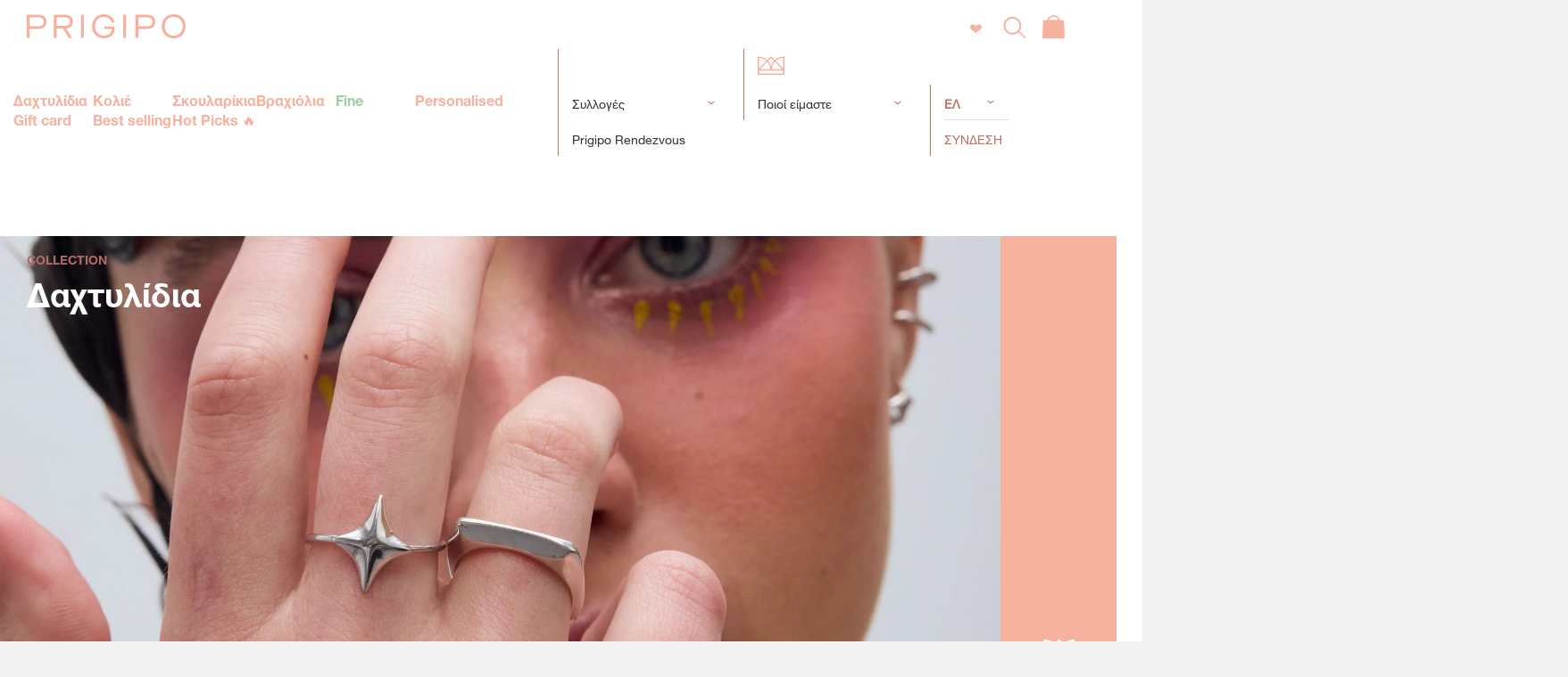

--- FILE ---
content_type: text/html; charset=utf-8
request_url: https://prigipo.com/collections/daxtylidia?page=5
body_size: 41444
content:
<!doctype html>
<html lang="el">
  
<head>

    <!-- Basic page needs ================================================== -->
    <meta charset="utf-8">
    <meta http-equiv="X-UA-Compatible" content="IE=edge">
    <meta name="viewport" content="width=device-width,initial-scale=1,shrink-to-fit=no">
    <meta name="theme-color" content="#f0d8d0"/>
    <link rel="shortcut icon" href="//prigipo.com/cdn/shop/t/14/assets/favicon.ico?v=4799879953975537101686217452" type="image/png" />
    <link rel="canonical" href="https://prigipo.com/collections/daxtylidia?page=5">
    

  <meta property="og:type" content="website">
  <meta property="og:title" content="Δαχτυλίδια">
  



<meta property="og:url" content="https://prigipo.com/collections/daxtylidia?page=5">
<meta property="og:site_name" content="Πριγκιπώ">





  <meta name="twitter:card" content="summary">






    <!-- Title and description ================================================== -->
    <title>Δαχτυλίδια &ndash; Page 5 &ndash; Πριγκιπώ</title>
    <meta name="description" content="       ">

    <!-- CSS ================================================== -->
    <link href="//prigipo.com/cdn/shop/t/14/assets/timber.scss.css?v=55541837009508993701695974713" rel="stylesheet" type="text/css" media="all" />    
    
    
	<!-- Structured Data ================================================== -->
    <script type="application/ld+json">
{
    "@context": "http://schema.org",
    "@type": "WebPage",
    "name": "Πριγκιπώ",
    "url":"https://prigipo.com/",
    "description": "Βρείτε μοναδικά χειροποίητα κοσμήματα. Βραχιόλια, δαχτυλίδια, κολιέ, σκουλαρίκια καθώς και μονόπετρα, βέρες, στέφανα και όλα τα κοσμήματα της νύφης.",
    
    "publisher": {
        "@type": "Organization",
        "name": "Πριγκιπώ"
    },
    
    "potentialAction": {
      "@type": "SearchAction",
      "target": "https://prigipo.com/search?q={query}",
      "query": "required"
    }
}
</script>
    <script type='application/ld+json'>
  {
    "@context" : "http://www.schema.org",
    "@type" : "LocalBusiness",    
    "name" : "Πριγκιπώ",    
    "foundingDate": "2010",    
    "url" : "https://prigipo.com/",    
    "logo" : "https://cdn.shopify.com/s/files/1/0063/5188/0290/t/2/assets/logo.png",    
    "image" : "https://cdn.shopify.com/s/files/1/0063/5188/0290/files/care_cover.jpg",    
    "description" : "Βρείτε μοναδικά χειροποίητα κοσμήματα. Βραχιόλια, δαχτυλίδια, κολιέ, σκουλαρίκια καθώς και μονόπετρα, βέρες, στέφανα και όλα τα κοσμήματα της νύφης.",   
    "priceRange" : "€ - €€€€",    
    "address" : {
       "@type": "PostalAddress",
       "streetAddress": "Κολοκοτρώνη 34",
       "addressLocality": "Αθήνα",
       "addressRegion": "Αττική",
       "postalCode": "105 62",
       "addressCountry": "Ελλάδα"
    },   
    "telephone" : "+30 2130253687",    
    "email" : "info@prigipo.com",    
    "contactPoint" : [{
      "@type": "ContactPoint",
      "telephone": "+30 2130253687",
      "contactType": "customer service",
      "areaServed": "GR",
      "availableLanguage": [
        "Greek",
        "English"
      ]
    }],    
    "sameAs" : [ 
     	"https://www.instagram.com/prigipo/",
        "https://www.facebook.com/Prigipo/",
        "https://twitter.com/prigipo",
     	"https://www.youtube.com/channel/UC0IucY4hvprAYT7cty3TK6Q"
    ],     
    "geo" : {
       "@type": "GeoCoordinates",
       "latitude": "37.977722", 
       "longitude": "23.730089"
    },    
    "hasMap" : "https://goo.gl/maps/YvEV9uojyhmUtsUDA",    
    "openingHours" : "Mo 10:00-16:00 Tu 10:00-20:00 We 10:00-16:00 Th 10:00-20:00 Fr 10:00-20:00 Sat 10:00-16:00"
  }
</script>
        
    <!-- Header hook for plugins ================================================== -->
    <script>window.performance && window.performance.mark && window.performance.mark('shopify.content_for_header.start');</script><meta name="google-site-verification" content="_YxyTRmsvz6srMhAiT-b004vn3ubQiJq_Ni9ZLdPKOY">
<meta id="shopify-digital-wallet" name="shopify-digital-wallet" content="/6351880290/digital_wallets/dialog">
<meta name="shopify-checkout-api-token" content="b49aff7eec696b2b91402ae638773b2f">
<meta id="in-context-paypal-metadata" data-shop-id="6351880290" data-venmo-supported="false" data-environment="production" data-locale="en_US" data-paypal-v4="true" data-currency="EUR">
<link rel="alternate" type="application/atom+xml" title="Feed" href="/collections/daxtylidia.atom" />
<link rel="prev" href="/collections/daxtylidia?page=4">
<link rel="alternate" type="application/json+oembed" href="https://prigipo.com/collections/daxtylidia.oembed?page=5">
<script async="async" src="/checkouts/internal/preloads.js?locale=en-GR"></script>
<script id="shopify-features" type="application/json">{"accessToken":"b49aff7eec696b2b91402ae638773b2f","betas":["rich-media-storefront-analytics"],"domain":"prigipo.com","predictiveSearch":true,"shopId":6351880290,"locale":"en"}</script>
<script>var Shopify = Shopify || {};
Shopify.shop = "prigipo.myshopify.com";
Shopify.locale = "en";
Shopify.currency = {"active":"EUR","rate":"1.0"};
Shopify.country = "GR";
Shopify.theme = {"name":"shopify-prigipo-el\/master","id":149967044931,"schema_name":null,"schema_version":null,"theme_store_id":null,"role":"main"};
Shopify.theme.handle = "null";
Shopify.theme.style = {"id":null,"handle":null};
Shopify.cdnHost = "prigipo.com/cdn";
Shopify.routes = Shopify.routes || {};
Shopify.routes.root = "/";</script>
<script type="module">!function(o){(o.Shopify=o.Shopify||{}).modules=!0}(window);</script>
<script>!function(o){function n(){var o=[];function n(){o.push(Array.prototype.slice.apply(arguments))}return n.q=o,n}var t=o.Shopify=o.Shopify||{};t.loadFeatures=n(),t.autoloadFeatures=n()}(window);</script>
<script id="shop-js-analytics" type="application/json">{"pageType":"collection"}</script>
<script defer="defer" async type="module" src="//prigipo.com/cdn/shopifycloud/shop-js/modules/v2/client.init-shop-cart-sync_BdyHc3Nr.en.esm.js"></script>
<script defer="defer" async type="module" src="//prigipo.com/cdn/shopifycloud/shop-js/modules/v2/chunk.common_Daul8nwZ.esm.js"></script>
<script type="module">
  await import("//prigipo.com/cdn/shopifycloud/shop-js/modules/v2/client.init-shop-cart-sync_BdyHc3Nr.en.esm.js");
await import("//prigipo.com/cdn/shopifycloud/shop-js/modules/v2/chunk.common_Daul8nwZ.esm.js");

  window.Shopify.SignInWithShop?.initShopCartSync?.({"fedCMEnabled":true,"windoidEnabled":true});

</script>
<script>(function() {
  var isLoaded = false;
  function asyncLoad() {
    if (isLoaded) return;
    isLoaded = true;
    var urls = ["https:\/\/shoparty.metrilo.com\/api\/v1\/j\/92a3369b1c580383.js?version=a74313a83c9cc8711af26fa511f46170893aaf34\u0026shop=prigipo.myshopify.com","https:\/\/cdn.shopify.com\/s\/files\/1\/0063\/5188\/0290\/t\/14\/assets\/subscribe-it.js?v=1688737480\u0026shop=prigipo.myshopify.com","https:\/\/omnisnippet1.com\/platforms\/shopify.js?source=scriptTag\u0026v=2025-05-14T11\u0026shop=prigipo.myshopify.com"];
    for (var i = 0; i < urls.length; i++) {
      var s = document.createElement('script');
      s.type = 'text/javascript';
      s.async = true;
      s.src = urls[i];
      var x = document.getElementsByTagName('script')[0];
      x.parentNode.insertBefore(s, x);
    }
  };
  if(window.attachEvent) {
    window.attachEvent('onload', asyncLoad);
  } else {
    window.addEventListener('load', asyncLoad, false);
  }
})();</script>
<script id="__st">var __st={"a":6351880290,"offset":7200,"reqid":"981d5ea4-3328-4809-89c3-f76137e51091-1768952298","pageurl":"prigipo.com\/collections\/daxtylidia?page=5","u":"cc196005934e","p":"collection","rtyp":"collection","rid":89847365730};</script>
<script>window.ShopifyPaypalV4VisibilityTracking = true;</script>
<script id="captcha-bootstrap">!function(){'use strict';const t='contact',e='account',n='new_comment',o=[[t,t],['blogs',n],['comments',n],[t,'customer']],c=[[e,'customer_login'],[e,'guest_login'],[e,'recover_customer_password'],[e,'create_customer']],r=t=>t.map((([t,e])=>`form[action*='/${t}']:not([data-nocaptcha='true']) input[name='form_type'][value='${e}']`)).join(','),a=t=>()=>t?[...document.querySelectorAll(t)].map((t=>t.form)):[];function s(){const t=[...o],e=r(t);return a(e)}const i='password',u='form_key',d=['recaptcha-v3-token','g-recaptcha-response','h-captcha-response',i],f=()=>{try{return window.sessionStorage}catch{return}},m='__shopify_v',_=t=>t.elements[u];function p(t,e,n=!1){try{const o=window.sessionStorage,c=JSON.parse(o.getItem(e)),{data:r}=function(t){const{data:e,action:n}=t;return t[m]||n?{data:e,action:n}:{data:t,action:n}}(c);for(const[e,n]of Object.entries(r))t.elements[e]&&(t.elements[e].value=n);n&&o.removeItem(e)}catch(o){console.error('form repopulation failed',{error:o})}}const l='form_type',E='cptcha';function T(t){t.dataset[E]=!0}const w=window,h=w.document,L='Shopify',v='ce_forms',y='captcha';let A=!1;((t,e)=>{const n=(g='f06e6c50-85a8-45c8-87d0-21a2b65856fe',I='https://cdn.shopify.com/shopifycloud/storefront-forms-hcaptcha/ce_storefront_forms_captcha_hcaptcha.v1.5.2.iife.js',D={infoText:'Protected by hCaptcha',privacyText:'Privacy',termsText:'Terms'},(t,e,n)=>{const o=w[L][v],c=o.bindForm;if(c)return c(t,g,e,D).then(n);var r;o.q.push([[t,g,e,D],n]),r=I,A||(h.body.append(Object.assign(h.createElement('script'),{id:'captcha-provider',async:!0,src:r})),A=!0)});var g,I,D;w[L]=w[L]||{},w[L][v]=w[L][v]||{},w[L][v].q=[],w[L][y]=w[L][y]||{},w[L][y].protect=function(t,e){n(t,void 0,e),T(t)},Object.freeze(w[L][y]),function(t,e,n,w,h,L){const[v,y,A,g]=function(t,e,n){const i=e?o:[],u=t?c:[],d=[...i,...u],f=r(d),m=r(i),_=r(d.filter((([t,e])=>n.includes(e))));return[a(f),a(m),a(_),s()]}(w,h,L),I=t=>{const e=t.target;return e instanceof HTMLFormElement?e:e&&e.form},D=t=>v().includes(t);t.addEventListener('submit',(t=>{const e=I(t);if(!e)return;const n=D(e)&&!e.dataset.hcaptchaBound&&!e.dataset.recaptchaBound,o=_(e),c=g().includes(e)&&(!o||!o.value);(n||c)&&t.preventDefault(),c&&!n&&(function(t){try{if(!f())return;!function(t){const e=f();if(!e)return;const n=_(t);if(!n)return;const o=n.value;o&&e.removeItem(o)}(t);const e=Array.from(Array(32),(()=>Math.random().toString(36)[2])).join('');!function(t,e){_(t)||t.append(Object.assign(document.createElement('input'),{type:'hidden',name:u})),t.elements[u].value=e}(t,e),function(t,e){const n=f();if(!n)return;const o=[...t.querySelectorAll(`input[type='${i}']`)].map((({name:t})=>t)),c=[...d,...o],r={};for(const[a,s]of new FormData(t).entries())c.includes(a)||(r[a]=s);n.setItem(e,JSON.stringify({[m]:1,action:t.action,data:r}))}(t,e)}catch(e){console.error('failed to persist form',e)}}(e),e.submit())}));const S=(t,e)=>{t&&!t.dataset[E]&&(n(t,e.some((e=>e===t))),T(t))};for(const o of['focusin','change'])t.addEventListener(o,(t=>{const e=I(t);D(e)&&S(e,y())}));const B=e.get('form_key'),M=e.get(l),P=B&&M;t.addEventListener('DOMContentLoaded',(()=>{const t=y();if(P)for(const e of t)e.elements[l].value===M&&p(e,B);[...new Set([...A(),...v().filter((t=>'true'===t.dataset.shopifyCaptcha))])].forEach((e=>S(e,t)))}))}(h,new URLSearchParams(w.location.search),n,t,e,['guest_login'])})(!0,!0)}();</script>
<script integrity="sha256-4kQ18oKyAcykRKYeNunJcIwy7WH5gtpwJnB7kiuLZ1E=" data-source-attribution="shopify.loadfeatures" defer="defer" src="//prigipo.com/cdn/shopifycloud/storefront/assets/storefront/load_feature-a0a9edcb.js" crossorigin="anonymous"></script>
<script data-source-attribution="shopify.dynamic_checkout.dynamic.init">var Shopify=Shopify||{};Shopify.PaymentButton=Shopify.PaymentButton||{isStorefrontPortableWallets:!0,init:function(){window.Shopify.PaymentButton.init=function(){};var t=document.createElement("script");t.src="https://prigipo.com/cdn/shopifycloud/portable-wallets/latest/portable-wallets.en.js",t.type="module",document.head.appendChild(t)}};
</script>
<script data-source-attribution="shopify.dynamic_checkout.buyer_consent">
  function portableWalletsHideBuyerConsent(e){var t=document.getElementById("shopify-buyer-consent"),n=document.getElementById("shopify-subscription-policy-button");t&&n&&(t.classList.add("hidden"),t.setAttribute("aria-hidden","true"),n.removeEventListener("click",e))}function portableWalletsShowBuyerConsent(e){var t=document.getElementById("shopify-buyer-consent"),n=document.getElementById("shopify-subscription-policy-button");t&&n&&(t.classList.remove("hidden"),t.removeAttribute("aria-hidden"),n.addEventListener("click",e))}window.Shopify?.PaymentButton&&(window.Shopify.PaymentButton.hideBuyerConsent=portableWalletsHideBuyerConsent,window.Shopify.PaymentButton.showBuyerConsent=portableWalletsShowBuyerConsent);
</script>
<script data-source-attribution="shopify.dynamic_checkout.cart.bootstrap">document.addEventListener("DOMContentLoaded",(function(){function t(){return document.querySelector("shopify-accelerated-checkout-cart, shopify-accelerated-checkout")}if(t())Shopify.PaymentButton.init();else{new MutationObserver((function(e,n){t()&&(Shopify.PaymentButton.init(),n.disconnect())})).observe(document.body,{childList:!0,subtree:!0})}}));
</script>
<script id='scb4127' type='text/javascript' async='' src='https://prigipo.com/cdn/shopifycloud/privacy-banner/storefront-banner.js'></script><link id="shopify-accelerated-checkout-styles" rel="stylesheet" media="screen" href="https://prigipo.com/cdn/shopifycloud/portable-wallets/latest/accelerated-checkout-backwards-compat.css" crossorigin="anonymous">
<style id="shopify-accelerated-checkout-cart">
        #shopify-buyer-consent {
  margin-top: 1em;
  display: inline-block;
  width: 100%;
}

#shopify-buyer-consent.hidden {
  display: none;
}

#shopify-subscription-policy-button {
  background: none;
  border: none;
  padding: 0;
  text-decoration: underline;
  font-size: inherit;
  cursor: pointer;
}

#shopify-subscription-policy-button::before {
  box-shadow: none;
}

      </style>

<script>window.performance && window.performance.mark && window.performance.mark('shopify.content_for_header.end');</script>  

    <script src="//prigipo.com/cdn/shop/t/14/assets/jquery-1.12.4.min.js?v=143819514376552347241686217455"></script>
    <script src="//prigipo.com/cdn/shop/t/14/assets/quickadd.js?v=26174294066009253741765527524" defer="defer"></script>
  
    <!-- Customers JS ================================================== -->
    
  
    <!-- Lazysizes ================================================== -->
    <script>
      window.lazySizesConfig = window.lazySizesConfig || {};
      window.lazySizesConfig.lazyClass = 'lazy';
    </script>

    
    
    <!-- Pinterest Tracking code =========================================== -->
	

<!-- Pinterest Tag -->
<script>
!function(e){if(!window.pintrk){window.pintrk = function () {
window.pintrk.queue.push(Array.prototype.slice.call(arguments))};var
  n=window.pintrk;n.queue=[],n.version="3.0";var
  t=document.createElement("script");t.async=!0,t.src=e;var
  r=document.getElementsByTagName("script")[0];
  r.parentNode.insertBefore(t,r)}}("https://s.pinimg.com/ct/core.js");
  pintrk('load', '2613660564428', {em: ''});
pintrk('page');
</script>
<noscript>
<img height="1" width="1" style="display:none;" alt=""
  src="https://ct.pinterest.com/v3/?event=init&tid=2613660564428&pd[em]=&noscript=1" />
</noscript>


<!-- end Pinterest Tag -->
	<meta name="p:domain_verify" content="589bc8ce2168614afabd88c991a268d9"/>
        
    <!-- Google Verification tag =========================================== -->
    <meta name="google-site-verification" content="_YxyTRmsvz6srMhAiT-b004vn3ubQiJq_Ni9ZLdPKOY" />
    
    <!-- MS Clarity =========================================== -->
    <script type="text/javascript">
    (function(c,l,a,r,i,t,y){
        c[a]=c[a]||function(){(c[a].q=c[a].q||[]).push(arguments)};
        t=l.createElement(r);t.async=1;t.src="https://www.clarity.ms/tag/"+i;
        y=l.getElementsByTagName(r)[0];y.parentNode.insertBefore(t,y);
    })(window, document, "clarity", "script", "6yjnz1fwlw");
</script> 

    <!-- Google Tag Manager -->
    <script>(function(w,d,s,l,i){w[l]=w[l]||[];w[l].push({'gtm.start':
    new Date().getTime(),event:'gtm.js'});var f=d.getElementsByTagName(s)[0],
    j=d.createElement(s),dl=l!='dataLayer'?'&l='+l:'';j.async=true;j.src=
    'https://www.googletagmanager.com/gtm.js?id='+i+dl;f.parentNode.insertBefore(j,f);
    })(window,document,'script','dataLayer','GTM-MNZT7QN');</script>
    <!-- End Google Tag Manager -->
    <script src="https://a.omappapi.com/app/embed.js" async></script>
  <meta property="og:image" content="https://cdn.shopify.com/s/files/1/0063/5188/0290/collections/download_4.jpg?v=1748417133" />
<meta property="og:image:secure_url" content="https://cdn.shopify.com/s/files/1/0063/5188/0290/collections/download_4.jpg?v=1748417133" />
<meta property="og:image:width" content="2285" />
<meta property="og:image:height" content="1000" />
<meta property="og:image:alt" content="Δαχτυλίδια" />
<link href="https://monorail-edge.shopifysvc.com" rel="dns-prefetch">
<script>(function(){if ("sendBeacon" in navigator && "performance" in window) {try {var session_token_from_headers = performance.getEntriesByType('navigation')[0].serverTiming.find(x => x.name == '_s').description;} catch {var session_token_from_headers = undefined;}var session_cookie_matches = document.cookie.match(/_shopify_s=([^;]*)/);var session_token_from_cookie = session_cookie_matches && session_cookie_matches.length === 2 ? session_cookie_matches[1] : "";var session_token = session_token_from_headers || session_token_from_cookie || "";function handle_abandonment_event(e) {var entries = performance.getEntries().filter(function(entry) {return /monorail-edge.shopifysvc.com/.test(entry.name);});if (!window.abandonment_tracked && entries.length === 0) {window.abandonment_tracked = true;var currentMs = Date.now();var navigation_start = performance.timing.navigationStart;var payload = {shop_id: 6351880290,url: window.location.href,navigation_start,duration: currentMs - navigation_start,session_token,page_type: "collection"};window.navigator.sendBeacon("https://monorail-edge.shopifysvc.com/v1/produce", JSON.stringify({schema_id: "online_store_buyer_site_abandonment/1.1",payload: payload,metadata: {event_created_at_ms: currentMs,event_sent_at_ms: currentMs}}));}}window.addEventListener('pagehide', handle_abandonment_event);}}());</script>
<script id="web-pixels-manager-setup">(function e(e,d,r,n,o){if(void 0===o&&(o={}),!Boolean(null===(a=null===(i=window.Shopify)||void 0===i?void 0:i.analytics)||void 0===a?void 0:a.replayQueue)){var i,a;window.Shopify=window.Shopify||{};var t=window.Shopify;t.analytics=t.analytics||{};var s=t.analytics;s.replayQueue=[],s.publish=function(e,d,r){return s.replayQueue.push([e,d,r]),!0};try{self.performance.mark("wpm:start")}catch(e){}var l=function(){var e={modern:/Edge?\/(1{2}[4-9]|1[2-9]\d|[2-9]\d{2}|\d{4,})\.\d+(\.\d+|)|Firefox\/(1{2}[4-9]|1[2-9]\d|[2-9]\d{2}|\d{4,})\.\d+(\.\d+|)|Chrom(ium|e)\/(9{2}|\d{3,})\.\d+(\.\d+|)|(Maci|X1{2}).+ Version\/(15\.\d+|(1[6-9]|[2-9]\d|\d{3,})\.\d+)([,.]\d+|)( \(\w+\)|)( Mobile\/\w+|) Safari\/|Chrome.+OPR\/(9{2}|\d{3,})\.\d+\.\d+|(CPU[ +]OS|iPhone[ +]OS|CPU[ +]iPhone|CPU IPhone OS|CPU iPad OS)[ +]+(15[._]\d+|(1[6-9]|[2-9]\d|\d{3,})[._]\d+)([._]\d+|)|Android:?[ /-](13[3-9]|1[4-9]\d|[2-9]\d{2}|\d{4,})(\.\d+|)(\.\d+|)|Android.+Firefox\/(13[5-9]|1[4-9]\d|[2-9]\d{2}|\d{4,})\.\d+(\.\d+|)|Android.+Chrom(ium|e)\/(13[3-9]|1[4-9]\d|[2-9]\d{2}|\d{4,})\.\d+(\.\d+|)|SamsungBrowser\/([2-9]\d|\d{3,})\.\d+/,legacy:/Edge?\/(1[6-9]|[2-9]\d|\d{3,})\.\d+(\.\d+|)|Firefox\/(5[4-9]|[6-9]\d|\d{3,})\.\d+(\.\d+|)|Chrom(ium|e)\/(5[1-9]|[6-9]\d|\d{3,})\.\d+(\.\d+|)([\d.]+$|.*Safari\/(?![\d.]+ Edge\/[\d.]+$))|(Maci|X1{2}).+ Version\/(10\.\d+|(1[1-9]|[2-9]\d|\d{3,})\.\d+)([,.]\d+|)( \(\w+\)|)( Mobile\/\w+|) Safari\/|Chrome.+OPR\/(3[89]|[4-9]\d|\d{3,})\.\d+\.\d+|(CPU[ +]OS|iPhone[ +]OS|CPU[ +]iPhone|CPU IPhone OS|CPU iPad OS)[ +]+(10[._]\d+|(1[1-9]|[2-9]\d|\d{3,})[._]\d+)([._]\d+|)|Android:?[ /-](13[3-9]|1[4-9]\d|[2-9]\d{2}|\d{4,})(\.\d+|)(\.\d+|)|Mobile Safari.+OPR\/([89]\d|\d{3,})\.\d+\.\d+|Android.+Firefox\/(13[5-9]|1[4-9]\d|[2-9]\d{2}|\d{4,})\.\d+(\.\d+|)|Android.+Chrom(ium|e)\/(13[3-9]|1[4-9]\d|[2-9]\d{2}|\d{4,})\.\d+(\.\d+|)|Android.+(UC? ?Browser|UCWEB|U3)[ /]?(15\.([5-9]|\d{2,})|(1[6-9]|[2-9]\d|\d{3,})\.\d+)\.\d+|SamsungBrowser\/(5\.\d+|([6-9]|\d{2,})\.\d+)|Android.+MQ{2}Browser\/(14(\.(9|\d{2,})|)|(1[5-9]|[2-9]\d|\d{3,})(\.\d+|))(\.\d+|)|K[Aa][Ii]OS\/(3\.\d+|([4-9]|\d{2,})\.\d+)(\.\d+|)/},d=e.modern,r=e.legacy,n=navigator.userAgent;return n.match(d)?"modern":n.match(r)?"legacy":"unknown"}(),u="modern"===l?"modern":"legacy",c=(null!=n?n:{modern:"",legacy:""})[u],f=function(e){return[e.baseUrl,"/wpm","/b",e.hashVersion,"modern"===e.buildTarget?"m":"l",".js"].join("")}({baseUrl:d,hashVersion:r,buildTarget:u}),m=function(e){var d=e.version,r=e.bundleTarget,n=e.surface,o=e.pageUrl,i=e.monorailEndpoint;return{emit:function(e){var a=e.status,t=e.errorMsg,s=(new Date).getTime(),l=JSON.stringify({metadata:{event_sent_at_ms:s},events:[{schema_id:"web_pixels_manager_load/3.1",payload:{version:d,bundle_target:r,page_url:o,status:a,surface:n,error_msg:t},metadata:{event_created_at_ms:s}}]});if(!i)return console&&console.warn&&console.warn("[Web Pixels Manager] No Monorail endpoint provided, skipping logging."),!1;try{return self.navigator.sendBeacon.bind(self.navigator)(i,l)}catch(e){}var u=new XMLHttpRequest;try{return u.open("POST",i,!0),u.setRequestHeader("Content-Type","text/plain"),u.send(l),!0}catch(e){return console&&console.warn&&console.warn("[Web Pixels Manager] Got an unhandled error while logging to Monorail."),!1}}}}({version:r,bundleTarget:l,surface:e.surface,pageUrl:self.location.href,monorailEndpoint:e.monorailEndpoint});try{o.browserTarget=l,function(e){var d=e.src,r=e.async,n=void 0===r||r,o=e.onload,i=e.onerror,a=e.sri,t=e.scriptDataAttributes,s=void 0===t?{}:t,l=document.createElement("script"),u=document.querySelector("head"),c=document.querySelector("body");if(l.async=n,l.src=d,a&&(l.integrity=a,l.crossOrigin="anonymous"),s)for(var f in s)if(Object.prototype.hasOwnProperty.call(s,f))try{l.dataset[f]=s[f]}catch(e){}if(o&&l.addEventListener("load",o),i&&l.addEventListener("error",i),u)u.appendChild(l);else{if(!c)throw new Error("Did not find a head or body element to append the script");c.appendChild(l)}}({src:f,async:!0,onload:function(){if(!function(){var e,d;return Boolean(null===(d=null===(e=window.Shopify)||void 0===e?void 0:e.analytics)||void 0===d?void 0:d.initialized)}()){var d=window.webPixelsManager.init(e)||void 0;if(d){var r=window.Shopify.analytics;r.replayQueue.forEach((function(e){var r=e[0],n=e[1],o=e[2];d.publishCustomEvent(r,n,o)})),r.replayQueue=[],r.publish=d.publishCustomEvent,r.visitor=d.visitor,r.initialized=!0}}},onerror:function(){return m.emit({status:"failed",errorMsg:"".concat(f," has failed to load")})},sri:function(e){var d=/^sha384-[A-Za-z0-9+/=]+$/;return"string"==typeof e&&d.test(e)}(c)?c:"",scriptDataAttributes:o}),m.emit({status:"loading"})}catch(e){m.emit({status:"failed",errorMsg:(null==e?void 0:e.message)||"Unknown error"})}}})({shopId: 6351880290,storefrontBaseUrl: "https://prigipo.com",extensionsBaseUrl: "https://extensions.shopifycdn.com/cdn/shopifycloud/web-pixels-manager",monorailEndpoint: "https://monorail-edge.shopifysvc.com/unstable/produce_batch",surface: "storefront-renderer",enabledBetaFlags: ["2dca8a86"],webPixelsConfigList: [{"id":"1247969603","configuration":"{\"apiURL\":\"https:\/\/api.omnisend.com\",\"appURL\":\"https:\/\/app.omnisend.com\",\"brandID\":\"5cadb1b78653ed5a9883d582\",\"trackingURL\":\"https:\/\/wt.omnisendlink.com\"}","eventPayloadVersion":"v1","runtimeContext":"STRICT","scriptVersion":"aa9feb15e63a302383aa48b053211bbb","type":"APP","apiClientId":186001,"privacyPurposes":["ANALYTICS","MARKETING","SALE_OF_DATA"],"dataSharingAdjustments":{"protectedCustomerApprovalScopes":["read_customer_address","read_customer_email","read_customer_name","read_customer_personal_data","read_customer_phone"]}},{"id":"973406531","configuration":"{\"config\":\"{\\\"pixel_id\\\":\\\"G-PY2393L535\\\",\\\"target_country\\\":\\\"GR\\\",\\\"gtag_events\\\":[{\\\"type\\\":\\\"search\\\",\\\"action_label\\\":[\\\"G-PY2393L535\\\",\\\"AW-528977147\\\/MQjQCKfxgv0CEPuZnvwB\\\"]},{\\\"type\\\":\\\"begin_checkout\\\",\\\"action_label\\\":[\\\"G-PY2393L535\\\",\\\"AW-528977147\\\/6riWCKTxgv0CEPuZnvwB\\\"]},{\\\"type\\\":\\\"view_item\\\",\\\"action_label\\\":[\\\"G-PY2393L535\\\",\\\"AW-528977147\\\/VW_kCJ7xgv0CEPuZnvwB\\\",\\\"MC-H2VB96M9LY\\\"]},{\\\"type\\\":\\\"purchase\\\",\\\"action_label\\\":[\\\"G-PY2393L535\\\",\\\"AW-528977147\\\/4bitCJvxgv0CEPuZnvwB\\\",\\\"MC-H2VB96M9LY\\\"]},{\\\"type\\\":\\\"page_view\\\",\\\"action_label\\\":[\\\"G-PY2393L535\\\",\\\"AW-528977147\\\/eoViCJjxgv0CEPuZnvwB\\\",\\\"MC-H2VB96M9LY\\\"]},{\\\"type\\\":\\\"add_payment_info\\\",\\\"action_label\\\":[\\\"G-PY2393L535\\\",\\\"AW-528977147\\\/0zfVCKrxgv0CEPuZnvwB\\\"]},{\\\"type\\\":\\\"add_to_cart\\\",\\\"action_label\\\":[\\\"G-PY2393L535\\\",\\\"AW-528977147\\\/qS-oCKHxgv0CEPuZnvwB\\\"]}],\\\"enable_monitoring_mode\\\":false}\"}","eventPayloadVersion":"v1","runtimeContext":"OPEN","scriptVersion":"b2a88bafab3e21179ed38636efcd8a93","type":"APP","apiClientId":1780363,"privacyPurposes":[],"dataSharingAdjustments":{"protectedCustomerApprovalScopes":["read_customer_address","read_customer_email","read_customer_name","read_customer_personal_data","read_customer_phone"]}},{"id":"347537731","configuration":"{\"pixel_id\":\"1546463219007216\",\"pixel_type\":\"facebook_pixel\",\"metaapp_system_user_token\":\"-\"}","eventPayloadVersion":"v1","runtimeContext":"OPEN","scriptVersion":"ca16bc87fe92b6042fbaa3acc2fbdaa6","type":"APP","apiClientId":2329312,"privacyPurposes":["ANALYTICS","MARKETING","SALE_OF_DATA"],"dataSharingAdjustments":{"protectedCustomerApprovalScopes":["read_customer_address","read_customer_email","read_customer_name","read_customer_personal_data","read_customer_phone"]}},{"id":"222200131","configuration":"{\"tagID\":\"2613660564428\"}","eventPayloadVersion":"v1","runtimeContext":"STRICT","scriptVersion":"18031546ee651571ed29edbe71a3550b","type":"APP","apiClientId":3009811,"privacyPurposes":["ANALYTICS","MARKETING","SALE_OF_DATA"],"dataSharingAdjustments":{"protectedCustomerApprovalScopes":["read_customer_address","read_customer_email","read_customer_name","read_customer_personal_data","read_customer_phone"]}},{"id":"shopify-app-pixel","configuration":"{}","eventPayloadVersion":"v1","runtimeContext":"STRICT","scriptVersion":"0450","apiClientId":"shopify-pixel","type":"APP","privacyPurposes":["ANALYTICS","MARKETING"]},{"id":"shopify-custom-pixel","eventPayloadVersion":"v1","runtimeContext":"LAX","scriptVersion":"0450","apiClientId":"shopify-pixel","type":"CUSTOM","privacyPurposes":["ANALYTICS","MARKETING"]}],isMerchantRequest: false,initData: {"shop":{"name":"Πριγκιπώ","paymentSettings":{"currencyCode":"EUR"},"myshopifyDomain":"prigipo.myshopify.com","countryCode":"GR","storefrontUrl":"https:\/\/prigipo.com"},"customer":null,"cart":null,"checkout":null,"productVariants":[],"purchasingCompany":null},},"https://prigipo.com/cdn","fcfee988w5aeb613cpc8e4bc33m6693e112",{"modern":"","legacy":""},{"shopId":"6351880290","storefrontBaseUrl":"https:\/\/prigipo.com","extensionBaseUrl":"https:\/\/extensions.shopifycdn.com\/cdn\/shopifycloud\/web-pixels-manager","surface":"storefront-renderer","enabledBetaFlags":"[\"2dca8a86\"]","isMerchantRequest":"false","hashVersion":"fcfee988w5aeb613cpc8e4bc33m6693e112","publish":"custom","events":"[[\"page_viewed\",{}],[\"collection_viewed\",{\"collection\":{\"id\":\"89847365730\",\"title\":\"Δαχτυλίδια\",\"productVariants\":[]}}]]"});</script><script>
  window.ShopifyAnalytics = window.ShopifyAnalytics || {};
  window.ShopifyAnalytics.meta = window.ShopifyAnalytics.meta || {};
  window.ShopifyAnalytics.meta.currency = 'EUR';
  var meta = {"products":[],"page":{"pageType":"collection","resourceType":"collection","resourceId":89847365730,"requestId":"981d5ea4-3328-4809-89c3-f76137e51091-1768952298"}};
  for (var attr in meta) {
    window.ShopifyAnalytics.meta[attr] = meta[attr];
  }
</script>
<script class="analytics">
  (function () {
    var customDocumentWrite = function(content) {
      var jquery = null;

      if (window.jQuery) {
        jquery = window.jQuery;
      } else if (window.Checkout && window.Checkout.$) {
        jquery = window.Checkout.$;
      }

      if (jquery) {
        jquery('body').append(content);
      }
    };

    var hasLoggedConversion = function(token) {
      if (token) {
        return document.cookie.indexOf('loggedConversion=' + token) !== -1;
      }
      return false;
    }

    var setCookieIfConversion = function(token) {
      if (token) {
        var twoMonthsFromNow = new Date(Date.now());
        twoMonthsFromNow.setMonth(twoMonthsFromNow.getMonth() + 2);

        document.cookie = 'loggedConversion=' + token + '; expires=' + twoMonthsFromNow;
      }
    }

    var trekkie = window.ShopifyAnalytics.lib = window.trekkie = window.trekkie || [];
    if (trekkie.integrations) {
      return;
    }
    trekkie.methods = [
      'identify',
      'page',
      'ready',
      'track',
      'trackForm',
      'trackLink'
    ];
    trekkie.factory = function(method) {
      return function() {
        var args = Array.prototype.slice.call(arguments);
        args.unshift(method);
        trekkie.push(args);
        return trekkie;
      };
    };
    for (var i = 0; i < trekkie.methods.length; i++) {
      var key = trekkie.methods[i];
      trekkie[key] = trekkie.factory(key);
    }
    trekkie.load = function(config) {
      trekkie.config = config || {};
      trekkie.config.initialDocumentCookie = document.cookie;
      var first = document.getElementsByTagName('script')[0];
      var script = document.createElement('script');
      script.type = 'text/javascript';
      script.onerror = function(e) {
        var scriptFallback = document.createElement('script');
        scriptFallback.type = 'text/javascript';
        scriptFallback.onerror = function(error) {
                var Monorail = {
      produce: function produce(monorailDomain, schemaId, payload) {
        var currentMs = new Date().getTime();
        var event = {
          schema_id: schemaId,
          payload: payload,
          metadata: {
            event_created_at_ms: currentMs,
            event_sent_at_ms: currentMs
          }
        };
        return Monorail.sendRequest("https://" + monorailDomain + "/v1/produce", JSON.stringify(event));
      },
      sendRequest: function sendRequest(endpointUrl, payload) {
        // Try the sendBeacon API
        if (window && window.navigator && typeof window.navigator.sendBeacon === 'function' && typeof window.Blob === 'function' && !Monorail.isIos12()) {
          var blobData = new window.Blob([payload], {
            type: 'text/plain'
          });

          if (window.navigator.sendBeacon(endpointUrl, blobData)) {
            return true;
          } // sendBeacon was not successful

        } // XHR beacon

        var xhr = new XMLHttpRequest();

        try {
          xhr.open('POST', endpointUrl);
          xhr.setRequestHeader('Content-Type', 'text/plain');
          xhr.send(payload);
        } catch (e) {
          console.log(e);
        }

        return false;
      },
      isIos12: function isIos12() {
        return window.navigator.userAgent.lastIndexOf('iPhone; CPU iPhone OS 12_') !== -1 || window.navigator.userAgent.lastIndexOf('iPad; CPU OS 12_') !== -1;
      }
    };
    Monorail.produce('monorail-edge.shopifysvc.com',
      'trekkie_storefront_load_errors/1.1',
      {shop_id: 6351880290,
      theme_id: 149967044931,
      app_name: "storefront",
      context_url: window.location.href,
      source_url: "//prigipo.com/cdn/s/trekkie.storefront.cd680fe47e6c39ca5d5df5f0a32d569bc48c0f27.min.js"});

        };
        scriptFallback.async = true;
        scriptFallback.src = '//prigipo.com/cdn/s/trekkie.storefront.cd680fe47e6c39ca5d5df5f0a32d569bc48c0f27.min.js';
        first.parentNode.insertBefore(scriptFallback, first);
      };
      script.async = true;
      script.src = '//prigipo.com/cdn/s/trekkie.storefront.cd680fe47e6c39ca5d5df5f0a32d569bc48c0f27.min.js';
      first.parentNode.insertBefore(script, first);
    };
    trekkie.load(
      {"Trekkie":{"appName":"storefront","development":false,"defaultAttributes":{"shopId":6351880290,"isMerchantRequest":null,"themeId":149967044931,"themeCityHash":"8111120260739215704","contentLanguage":"en","currency":"EUR","eventMetadataId":"3ef94340-0695-4aac-b976-b7d34bfdabeb"},"isServerSideCookieWritingEnabled":true,"monorailRegion":"shop_domain","enabledBetaFlags":["65f19447"]},"Session Attribution":{},"S2S":{"facebookCapiEnabled":true,"source":"trekkie-storefront-renderer","apiClientId":580111}}
    );

    var loaded = false;
    trekkie.ready(function() {
      if (loaded) return;
      loaded = true;

      window.ShopifyAnalytics.lib = window.trekkie;

      var originalDocumentWrite = document.write;
      document.write = customDocumentWrite;
      try { window.ShopifyAnalytics.merchantGoogleAnalytics.call(this); } catch(error) {};
      document.write = originalDocumentWrite;

      window.ShopifyAnalytics.lib.page(null,{"pageType":"collection","resourceType":"collection","resourceId":89847365730,"requestId":"981d5ea4-3328-4809-89c3-f76137e51091-1768952298","shopifyEmitted":true});

      var match = window.location.pathname.match(/checkouts\/(.+)\/(thank_you|post_purchase)/)
      var token = match? match[1]: undefined;
      if (!hasLoggedConversion(token)) {
        setCookieIfConversion(token);
        window.ShopifyAnalytics.lib.track("Viewed Product Category",{"currency":"EUR","category":"Collection: daxtylidia","collectionName":"daxtylidia","collectionId":89847365730,"nonInteraction":true},undefined,undefined,{"shopifyEmitted":true});
      }
    });


        var eventsListenerScript = document.createElement('script');
        eventsListenerScript.async = true;
        eventsListenerScript.src = "//prigipo.com/cdn/shopifycloud/storefront/assets/shop_events_listener-3da45d37.js";
        document.getElementsByTagName('head')[0].appendChild(eventsListenerScript);

})();</script>
  <script>
  if (!window.ga || (window.ga && typeof window.ga !== 'function')) {
    window.ga = function ga() {
      (window.ga.q = window.ga.q || []).push(arguments);
      if (window.Shopify && window.Shopify.analytics && typeof window.Shopify.analytics.publish === 'function') {
        window.Shopify.analytics.publish("ga_stub_called", {}, {sendTo: "google_osp_migration"});
      }
      console.error("Shopify's Google Analytics stub called with:", Array.from(arguments), "\nSee https://help.shopify.com/manual/promoting-marketing/pixels/pixel-migration#google for more information.");
    };
    if (window.Shopify && window.Shopify.analytics && typeof window.Shopify.analytics.publish === 'function') {
      window.Shopify.analytics.publish("ga_stub_initialized", {}, {sendTo: "google_osp_migration"});
    }
  }
</script>
<script
  defer
  src="https://prigipo.com/cdn/shopifycloud/perf-kit/shopify-perf-kit-3.0.4.min.js"
  data-application="storefront-renderer"
  data-shop-id="6351880290"
  data-render-region="gcp-us-east1"
  data-page-type="collection"
  data-theme-instance-id="149967044931"
  data-theme-name=""
  data-theme-version=""
  data-monorail-region="shop_domain"
  data-resource-timing-sampling-rate="10"
  data-shs="true"
  data-shs-beacon="true"
  data-shs-export-with-fetch="true"
  data-shs-logs-sample-rate="1"
  data-shs-beacon-endpoint="https://prigipo.com/api/collect"
></script>
</head>

  <body id="δαχτυλίδια" class="template-collection" >

    <!-- Google Tag Manager (noscript) -->
    <noscript><iframe src="https://www.googletagmanager.com/ns.html?id=GTM-MNZT7QN"
    height="0" width="0" style="display:none;visibility:hidden"></iframe></noscript>
    <!-- End Google Tag Manager (noscript) -->
    
    
  
  	<!-- Popup Announcement -->
  	<div id="shopify-section-announcement-popup" class="shopify-section">


</div>

   
    <!-- Nav Drawer (contains MOBILE MENU / LANG SELECTOR and CROWN )-->  	
    <div id="NavDrawer" class="drawer drawer--right"> 

      <!-- Drawer header -->
      <div class="drawer-header">

        <!-- Mobile Crown -->
        <div class="crown-svg-wrapper">
          <svg version="1.1" id="Layer_1" xmlns="http://www.w3.org/2000/svg" xmlns:xlink="http://www.w3.org/1999/xlink" x="0px" y="0px" viewBox="0 0 195.9 134.6" xml:space="preserve">
  <style type="text/css">.st0{fill:#F5B19E;}</style>
  <g>
      <path class="st0" d="M191.3,3.4c-24.2,0-47.2,8.8-65.2,24.8L97.9,0L69.8,28.2c-18.1-16-41-24.8-65.2-24.8H0v96.8v4.2v30.2h195.9
          v-30.2v-4.2V3.4H191.3z M186.7,12.7v76.4l-54.2-54.4C147.7,21.4,166.6,13.7,186.7,12.7z M179.9,95.3h-77.3
          c1.1-20.1,9.2-39.1,23.3-54.2L179.9,95.3z M119.5,34.6c-10,10.6-17.3,22.9-21.6,36.3c-4.3-13.3-11.6-25.7-21.6-36.3L97.9,13
          L119.5,34.6z M69.9,41.1C84,56.2,92.2,75.2,93.2,95.3H15.9L69.9,41.1z M63.3,34.7L9.2,89.1V12.7C29.2,13.7,48.2,21.4,63.3,34.7z
           M186.7,125.5H9.2v-21.1h84.2h9.2h84.2V125.5z"/>
  </g>
</svg>


  
        </div>
        <!-- End Mobile Crown --> 

        <!-- Mobile Close Menu Button -->
        <div class="drawer-close-wrapper js-drawer-close">
          <button type="button" class="icon-fallback-text">
            <span class="icon icon-x" aria-hidden="true"></span>
            <span class="fallback-text">Close menu</span>
          </button>
        </div>
        <!-- End Mobile Close Menu Button -->

      </div>
      <!-- End Drawer header -->

      <!-- Mobile Menu -->
      <ul class="mobile-nav ">      
		
        
        
        <!-- Mobile Normal menu items / lists -->
        
          
          
            <li class="mobile-nav__item" aria-haspopup="true">
              <div class="mobile-nav__has-sublist">
                <a title="Shop by category" href="/" class="mobile-nav__link bold std-txt color-brown">Shop by category</a>
                <div class="mobile-nav__toggle">
                  <button type="button" class="icon-fallback-text mobile-nav__toggle-open">
                    <span class="icon icon-plus bold std-txt color-brown" aria-hidden="true"></span>
                    <span class="fallback-text">See More</span>
                  </button>
                  <button type="button" class="icon-fallback-text mobile-nav__toggle-close">
                    <span class="icon icon-minus bold std-txt color-brown" aria-hidden="true"></span>
                    <span class="fallback-text">"Close Cart"</span>
                  </button>
                </div>
              </div>
              <ul class="mobile-nav__sublist">
                
                <li class="mobile-nav__item  mobile-nav__item--active">
                  <a title="Δαχτυλίδια" href="/collections/daxtylidia" class="mobile-nav__link bold std-txt color-brown">Δαχτυλίδια</a>
                </li>
                
                <li class="mobile-nav__item ">
                  <a title="Κολιέ" href="/collections/kolie" class="mobile-nav__link bold std-txt color-brown">Κολιέ</a>
                </li>
                
                <li class="mobile-nav__item ">
                  <a title="Σκουλαρίκια" href="/collections/skoularikia" class="mobile-nav__link bold std-txt color-brown">Σκουλαρίκια</a>
                </li>
                
                <li class="mobile-nav__item ">
                  <a title="Βραχιόλια" href="/collections/vraxiolia" class="mobile-nav__link bold std-txt color-brown">Βραχιόλια</a>
                </li>
                
                <li class="mobile-nav__item ">
                  <a title="Fine" href="/collections/fine-as-gold" class="mobile-nav__link bold std-txt color-brown">Fine</a>
                </li>
                
                <li class="mobile-nav__item ">
                  <a title="Personalised" href="/collections/personalised" class="mobile-nav__link bold std-txt color-brown">Personalised</a>
                </li>
                
                <li class="mobile-nav__item ">
                  <a title="Gift card" href="/products/prigipo-gift-card" class="mobile-nav__link bold std-txt color-brown">Gift card</a>
                </li>
                
                <li class="mobile-nav__item ">
                  <a title="Best selling" href="/collections/best-selling" class="mobile-nav__link bold std-txt color-brown">Best selling</a>
                </li>
                
                <li class="mobile-nav__item ">
                  <a title="Hot Picks 🔥" href="/collections/hot-picks" class="mobile-nav__link bold std-txt color-brown">Hot Picks 🔥</a>
                </li>
                
                <li class="mobile-nav__item ">
                  <a title="Winter Sale ❄️" href="/collections/winter-sale" class="mobile-nav__link bold std-txt color-brown">Winter Sale ❄️</a>
                </li>
                
              </ul>
            </li>
               
        
          
          
            <li class="mobile-nav__item" aria-haspopup="true">
              <div class="mobile-nav__has-sublist">
                <a title="Shop by collection" href="#" class="mobile-nav__link bold std-txt color-brown">Shop by collection</a>
                <div class="mobile-nav__toggle">
                  <button type="button" class="icon-fallback-text mobile-nav__toggle-open">
                    <span class="icon icon-plus bold std-txt color-brown" aria-hidden="true"></span>
                    <span class="fallback-text">See More</span>
                  </button>
                  <button type="button" class="icon-fallback-text mobile-nav__toggle-close">
                    <span class="icon icon-minus bold std-txt color-brown" aria-hidden="true"></span>
                    <span class="fallback-text">"Close Cart"</span>
                  </button>
                </div>
              </div>
              <ul class="mobile-nav__sublist">
                
                <li class="mobile-nav__item ">
                  <a title="Perfect Days 🎾" href="/collections/perfect-days" class="mobile-nav__link bold std-txt color-brown">Perfect Days 🎾</a>
                </li>
                
                <li class="mobile-nav__item ">
                  <a title="Palette" href="/collections/palette" class="mobile-nav__link bold std-txt color-brown">Palette</a>
                </li>
                
                <li class="mobile-nav__item ">
                  <a title="Αθήνα κέντρο" href="/collections/athina-kentro" class="mobile-nav__link bold std-txt color-brown">Αθήνα κέντρο</a>
                </li>
                
                <li class="mobile-nav__item ">
                  <a title="Vie Aquatique 🐚" href="/collections/vie-aquatique" class="mobile-nav__link bold std-txt color-brown">Vie Aquatique 🐚</a>
                </li>
                
                <li class="mobile-nav__item ">
                  <a title="Youniverse" href="/collections/youniverse" class="mobile-nav__link bold std-txt color-brown">Youniverse</a>
                </li>
                
                <li class="mobile-nav__item ">
                  <a title="It Comes Naturally" href="/collections/it-comes-naturally" class="mobile-nav__link bold std-txt color-brown">It Comes Naturally</a>
                </li>
                
                <li class="mobile-nav__item ">
                  <a title="Mini Thrills" href="/collections/mini-thrills" class="mobile-nav__link bold std-txt color-brown">Mini Thrills</a>
                </li>
                
                <li class="mobile-nav__item ">
                  <a title="Intimacy 2021" href="/collections/intimacy" class="mobile-nav__link bold std-txt color-brown">Intimacy 2021</a>
                </li>
                
                <li class="mobile-nav__item ">
                  <a title="Prigipo Icons" href="/collections/prigipo-icons" class="mobile-nav__link bold std-txt color-brown">Prigipo Icons</a>
                </li>
                
                <li class="mobile-nav__item ">
                  <a title="Classic" href="/collections/classics" class="mobile-nav__link bold std-txt color-brown">Classic</a>
                </li>
                
                <li class="mobile-nav__item ">
                  <a title="Fine" href="/collections/fine-as-gold" class="mobile-nav__link bold std-txt color-brown">Fine</a>
                </li>
                
              </ul>
            </li>
               
        
          
          
            <li class="mobile-nav__item">
              <a title="Prigipo Rendezvous" href="https://prigiporendezvous.com/el/" class="mobile-nav__link bold std-txt color-brown">Prigipo Rendezvous</a>
            </li>
               
        
          
          
            <li class="mobile-nav__item" aria-haspopup="true">
              <div class="mobile-nav__has-sublist">
                <a title="Info" href="#" class="mobile-nav__link bold std-txt color-brown">Info</a>
                <div class="mobile-nav__toggle">
                  <button type="button" class="icon-fallback-text mobile-nav__toggle-open">
                    <span class="icon icon-plus bold std-txt color-brown" aria-hidden="true"></span>
                    <span class="fallback-text">See More</span>
                  </button>
                  <button type="button" class="icon-fallback-text mobile-nav__toggle-close">
                    <span class="icon icon-minus bold std-txt color-brown" aria-hidden="true"></span>
                    <span class="fallback-text">"Close Cart"</span>
                  </button>
                </div>
              </div>
              <ul class="mobile-nav__sublist">
                
                <li class="mobile-nav__item ">
                  <a title="About" href="/pages/our-story" class="mobile-nav__link bold std-txt color-brown">About</a>
                </li>
                
                <li class="mobile-nav__item ">
                  <a title="Επικοινωνία" href="/pages/epikoinonia" class="mobile-nav__link bold std-txt color-brown">Επικοινωνία</a>
                </li>
                
                <li class="mobile-nav__item ">
                  <a title="Φροντίδα κοσμημάτων" href="/pages/frontida-kosmimaton" class="mobile-nav__link bold std-txt color-brown">Φροντίδα κοσμημάτων</a>
                </li>
                
                <li class="mobile-nav__item ">
                  <a title="FAQs" href="/pages/faq" class="mobile-nav__link bold std-txt color-brown">FAQs</a>
                </li>
                
                <li class="mobile-nav__item ">
                  <a title="Οδηγός μεγέθους" href="https://cdn.shopify.com/s/files/1/0063/5188/0290/files/Odigos_Megethwn_Ring_Size_Guide_GR_A4_140920.pdf?v=1620823483" class="mobile-nav__link bold std-txt color-brown">Οδηγός μεγέθους</a>
                </li>
                
              </ul>
            </li>
               
        
        <!-- End Mobile Normal menu items / lists -->

        <!-- Mobile Customer Menu Items -->
        
          
          <li class="mobile-nav__item bold std-txt color-brown">
            <a href="/account/login" id="customer_login_link">Είσοδος</a>
          </li>
          <li class="mobile-nav__item bold std-txt color-brown">
            <a href="/account/register" id="customer_register_link">Δημιουργία λογαριασμού</a>
          </li>
          
        
        <!-- End Mobile Customer Menu Items-->

      </ul>
      <!-- End Mobile Menu -->

      <!-- Mobile Lang Selector -->
      <div class="lang-selector-mobile">
        <a class="goto-el site-nav__link regular std-txt color-brown has-submenu" href="#">ΕΛ</a>
        <a class="goto-en site-nav__link regular std-txt color-brown goto-en" href="http://en.prigipo.com">EN</a>
      </div>
      <!-- End Mobile Lang Selector -->

    </div>
    <!-- END Nav Drawer -->
  
    <!-- Ajax Cart Drawer (deactivated) -->
    
    <!-- Ajax Cart Drawer (deactivated) -->
  
  	<!-- Page Container -->
  	<div id="PageContainer" class="is-moved-by-drawer">
           
      <!-- Header (Contains All Non-Mobile Menus and Header Elements) -->
      
      <div class="jumper">          
        <div id="whole-header">
          
          <header class="site-header">          
            <div class="wrapper relative">
              
                  <div class="atc_modal" id="atcModal">

                  <button id="closeAtcModal" class="close_button" style="position: absolute; top: -1px; right: 9px; cursor: pointer; font-size: 24px; z-index: 2;">
                    &times
                  </button>

                  <div class="atc_modal_wrapper">



                    <div class="atc_modal_image_n_text">
                      <div class="atc_modal_image">
                          <img src="">
                      </div>
                      <div class="atc_modal_text">Το προϊόν <span class="atc_modal_prod_title" style="font-weight: 700;"></span> <br> προστέθηκε επιτυχώς στο καλάθι σου!</div>
                    </div>

                    <div class="atc_modal_buttons_wrapper">
                      <button class="btn underlined" style="border-radius: 0;" id="continueShopping">
                        <span>
                          Συνέχισε τις αγορές σου
                        </span>
                      </button>

                      <button class="btn bg-peachpink" style="border-radius: 0;" id="goToCart">
                        <span>
                          Πήγαινε στο καλάθι
                        </span>
                      </button>
                    </div>

                  </div>   

              </div>
              
              
              <div class="grid site-header-grid">

                <!-- Logo -->
                <div class="grid__item large--two-twelfths logo-wrapper">
                  <div class="h1 site-header__logo large--left" itemscope itemtype="http://schema.org/Organization">
                    <a href="/" itemprop="url" class="site-header__logo-link">
                      <svg version="1.1" id="Layer_1" xmlns="http://www.w3.org/2000/svg" xmlns:xlink="http://www.w3.org/1999/xlink" x="0px" y="0px" viewBox="0 0 696.8 105.7" xml:space="preserve">
	<style type="text/css">.st0{fill:#F5B19E;} </style>
  <g>
      <path class="st0" d="M0,2.2h51.7c21.6,0,34.9,12,34.9,31.1c0,19.4-13.3,31.1-34.9,31.1H12.5v39.1H0V2.2z M51.3,53
          C66.8,53,74,46.6,74,33.3c0-13.2-7.2-19.7-22.7-19.7H12.5V53H51.3z"/>
      <path class="st0" d="M172.3,62.6l26.4,41h-14.5l-25.8-41H131v41h-12.5V2.2h49.2c21.7,0,34.6,11.2,34.6,30.1
          c0,18-11.2,28.8-30.1,30.1V62.6z M167.2,51.1c15.1,0,22.6-6.4,22.6-18.8c0-12.3-7.5-18.7-22.9-18.7H131v37.5H167.2z"/>
      <path class="st0" d="M237.7,2.2h12.5v101.4h-12.5V2.2z"/>
      <path class="st0" d="M286.5,52.9c0-30.3,21.1-52.9,51.3-52.9c23.9,0,42.7,14.6,47.2,35.2l-12.3,3c-4.5-17.1-17.5-26.8-34.9-26.8
          c-22.3,0-38.4,16.5-38.4,41.4c0,24.8,16.1,41.4,38.4,41.4c22.2,0,35.1-13.5,35.2-29.7h-33.7V53.9h46.4v8.8c0,24.9-18.4,43-47.8,43
          C307.6,105.7,286.5,83.1,286.5,52.9z"/>
      <path class="st0" d="M422.8,2.2h12.5v101.4h-12.5V2.2z"/>
      <path class="st0" d="M477.1,2.2h51.7c21.6,0,34.9,12,34.9,31.1c0,19.4-13.3,31.1-34.9,31.1h-39.3v39.1h-12.5V2.2z M528.4,53
          c15.5,0,22.7-6.4,22.7-19.7c0-13.2-7.2-19.7-22.7-19.7h-38.8V53H528.4z"/>
      <path class="st0" d="M592.3,52.9c0-30.4,21.3-52.9,52.3-52.9c31.1,0,52.1,22.5,52.1,52.9s-21,52.9-52.1,52.9
          C613.6,105.7,592.3,83.3,592.3,52.9z M684,52.9c0-24.9-16.1-41.4-39.4-41.4c-23.3,0-39.4,16.5-39.4,41.4s16.1,41.4,39.4,41.4
          C667.9,94.3,684,77.8,684,52.9z"/>
  </g>
</svg>
                    </a>              
                  </div> 
                </div>
                <!-- End Logo -->

                <!-- Menu Only Sticky -->
                <div class="grid__item large--eight-twelfths menu-only-sticky-wrapper">
                  <ul class="site-nav menu-only-sticky">
                              
                    
                    

                    <li class="site-nav--active">
                      <a href="/collections/daxtylidia" class="site-nav__link color-brown regular std-txt">Δαχτυλίδια</a>
                    </li>

                                
                              
                    
                    

                    <li >
                      <a href="/collections/kolie" class="site-nav__link color-brown regular std-txt">Κολιέ</a>
                    </li>

                                
                              
                    
                    

                    <li >
                      <a href="/collections/skoularikia" class="site-nav__link color-brown regular std-txt">Σκουλαρίκια</a>
                    </li>

                                
                              
                    
                    

                    <li >
                      <a href="/collections/vraxiolia" class="site-nav__link color-brown regular std-txt">Βραχιόλια</a>
                    </li>

                                
                              
                    
                    

                    <li >
                      <a href="/collections/fine-as-gold" class="site-nav__link color-brown regular std-txt">Fine</a>
                    </li>

                                
                              
                    
                    

                    <li >
                      <a href="/collections/personalised" class="site-nav__link color-brown regular std-txt">Personalised</a>
                    </li>

                                
                              
                    
                    

                    <li >
                      <a href="/products/prigipo-gift-card" class="site-nav__link color-brown regular std-txt">Gift card</a>
                    </li>

                                
                              
                    
                    

                    <li >
                      <a href="/collections/best-selling" class="site-nav__link color-brown regular std-txt">Best selling</a>
                    </li>

                                
                              
                    
                    

                    <li class="site-nav--has-dropdown" aria-haspopup="true">
                      <a href="#" class="site-nav__link color-brown regular std-txt">
                        Συλλογές
                        <span class="icon icon-arrow-down" aria-hidden="true"></span>
                      </a>
                      <ul class="site-nav__dropdown">
                        
                        <li>
                          <a href="/collections/perfect-days" class="site-nav__link color-brown regular std-txt">Perfect Days 🎾</a>
                        </li>
                        
                        <li>
                          <a href="/collections/athina-kentro" class="site-nav__link color-brown regular std-txt">Αθήνα κέντρο</a>
                        </li>
                        
                        <li>
                          <a href="/collections/palette" class="site-nav__link color-brown regular std-txt">Palette</a>
                        </li>
                        
                        <li>
                          <a href="/collections/vie-aquatique" class="site-nav__link color-brown regular std-txt">Vie Aquatique 🐚</a>
                        </li>
                        
                        <li>
                          <a href="/collections/youniverse" class="site-nav__link color-brown regular std-txt">Youniverse</a>
                        </li>
                        
                        <li>
                          <a href="/collections/it-comes-naturally" class="site-nav__link color-brown regular std-txt">It Comes Naturally</a>
                        </li>
                        
                        <li>
                          <a href="/collections/mini-thrills" class="site-nav__link color-brown regular std-txt">Mini Thrills</a>
                        </li>
                        
                        <li>
                          <a href="/collections/intimacy" class="site-nav__link color-brown regular std-txt">Intimacy 2021</a>
                        </li>
                        
                        <li>
                          <a href="/collections/prigipo-icons" class="site-nav__link color-brown regular std-txt">Prigipo Icons</a>
                        </li>
                        
                        <li>
                          <a href="/collections/prigipo-toys" class="site-nav__link color-brown regular std-txt">Prigipo Toys</a>
                        </li>
                        
                        <li>
                          <a href="/collections/classics" class="site-nav__link color-brown regular std-txt">Classic</a>
                        </li>
                        
                        <li>
                          <a href="/collections/fine-as-gold" class="site-nav__link color-brown regular std-txt">Fine</a>
                        </li>
                        
                      </ul>
                    </li>

                                
                              
                    
                    

                    <li class="site-nav--has-dropdown" aria-haspopup="true">
                      <a href="/collections" class="site-nav__link color-brown regular std-txt">
                        The Essentials
                        <span class="icon icon-arrow-down" aria-hidden="true"></span>
                      </a>
                      <ul class="site-nav__dropdown">
                        
                        <li>
                          <a href="/collections/the-chain-edit" class="site-nav__link color-brown regular std-txt">Chains</a>
                        </li>
                        
                        <li>
                          <a href="/collections/the-hoop-edit" class="site-nav__link color-brown regular std-txt">Hoops</a>
                        </li>
                        
                      </ul>
                    </li>

                                
                    
                  </ul> 
                </div>
                <!-- End Menu Only Sticky -->

                <!-- Search and Cart and Burger -->
                <div class="grid__item large--two-twelfths menu-icons-wrapper text-right">
			                 
                  <!-- Wishlist -->
                  <a class="menuIcon goto-wishlist" href="https://prigipo.com/apps/swymWishlist/wishlist/index.php" aria-label="Wishlist">&#10084;</a>

                  <!-- Search panel --> 
                  <div class="menuIcon search-wrapper site-header__search openSearch">				
                    <button class="icon-search" aria-label="Αναζήτηση">                     
                      <svg width="26px" height="25px" viewBox="0 0 26 25" version="1.1" xmlns="http://www.w3.org/2000/svg" xmlns:xlink="http://www.w3.org/1999/xlink">                        
  <g stroke="none" stroke-width="1" fill="none" fill-rule="evenodd">
    <g transform="translate(-1197.000000, -38.000000)">
      <g>
        <g transform="translate(1193.000000, 34.000000)">
          <g transform="translate(18.301198, 18.034777) rotate(-45.000000) translate(-18.301198, -18.034777) translate(7.801198, 3.034777)">
            <rect fill="#f6b29f" x="9.61367521" y="19.2273504" width="1.6022792" height="10.4148148"></rect>
            <circle stroke="#f6b29f" stroke-width="2" cx="10.014245" cy="10.014245" r="9.01424501"></circle>
          </g>
        </g>
      </g>
    </g>
    <g></g>
  </g>
</svg>                   
                    </button>                    
                  </div>
                  
                  <div class="fullscreen-search-wrapper bg-peachpink hide"> 
  <div class="searchElements">
    <button type="button" class="closeSearch" aria-label="Κλείσιμο">&times;</button>
    <span class="searchLabel bold">Αναζήτηση</span>    
    <form action="/search" method="get" class="input-group search-bar searchForm" role="search">
      <input type="search" 
             name="q" 
             class="searchInput bg-brickbrown" 
             value="" 
             placeholder="Γράψε αυτό που ψάχνεις"  
             aria-label="Γράψε αυτό που ψάχνεις" />      
      <button type="submit" class="searchSubmit bg-brickbrown">                
        <svg width="26px" height="25px" viewBox="0 0 26 25" version="1.1" xmlns="http://www.w3.org/2000/svg" xmlns:xlink="http://www.w3.org/1999/xlink">                        
  <g stroke="none" stroke-width="1" fill="none" fill-rule="evenodd">
    <g transform="translate(-1197.000000, -38.000000)">
      <g>
        <g transform="translate(1193.000000, 34.000000)">
          <g transform="translate(18.301198, 18.034777) rotate(-45.000000) translate(-18.301198, -18.034777) translate(7.801198, 3.034777)">
            <rect fill="#f6b29f" x="9.61367521" y="19.2273504" width="1.6022792" height="10.4148148"></rect>
            <circle stroke="#f6b29f" stroke-width="2" cx="10.014245" cy="10.014245" r="9.01424501"></circle>
          </g>
        </g>
      </g>
    </g>
    <g></g>
  </g>
</svg>                                      
      </button>      
    </form>
  </div> 
</div>

<style>
    
  .fullscreen-search-wrapper { 
    position: fixed; right: -200vw; top: 0; z-index: 1001;
    width: 100%; transition: right 0.2s ease;    
  }
  
  .fullscreen-search-wrapper.search-activated { right: 0; }   
  .searchElements { max-width: 450px; margin: auto; display: flex; flex-direction: column; align-items: center; padding: 1rem; }
  .closeSearch { width: 45px; height: 45px; font-size: 3rem; line-height: 45px; color: #ffffff; cursor: pointer; }
  .searchLabel { color: #fff; font-size: 2rem; }
   
  .searchForm { width: 100%; margin: 1rem 0; display: flex; }
  .searchInput { width: 100%; height:40px; border: none; color: #fff; border-radius: 0; text-align: center; }
  .searchSubmit { 
    width: 40px; height:40px; padding: 5px;
    display: flex; align-items: center; justify-content: center;
  }
  .searchSubmit svg { width: 100%; height: 100%; }
  
  .searchInput::-webkit-input-placeholder { color: #FFFFFF; font-family: 'HelveticaNeueWorld-45Lt'; }
  .searchInput::-moz-placeholder          { color: #FFFFFF; font-family: 'HelveticaNeueWorld-45Lt'; }
  .searchInput:-ms-input-placeholder      { color: #FFFFFF; font-family: 'HelveticaNeueWorld-45Lt'; }     
  .searchInput:-moz-placeholder           { color: #FFFFFF; font-family: 'HelveticaNeueWorld-45Lt'; }
  
  @media screen and (max-width: 767px)    
    .search-bar { width: 100%; padding: 1rem; }  	
  }
  
</style>

<script>  
  const searchOpen = document.querySelector('.openSearch');
  const searchClose = document.querySelector('.closeSearch');
  const searchPanel = document.querySelector('.fullscreen-search-wrapper');
  const searchForm = document.querySelector('.search-bar');
  const searchInput = document.querySelector('.searchInput');
  
  searchOpen.addEventListener('click', function() {
    searchPanel.classList.remove('hide');
    setTimeout(function() {
      searchPanel.classList.add('search-activated');      
    }, 100);
    
    searchInput.focus();
    
  });
  
  searchClose.addEventListener('click', function() {
    searchPanel.classList.remove('search-activated');    
    setTimeout(() => {
      searchPanel.classList.add('hide');         
    }, 400)
  });  
</script>

                  <!-- End Search panel -->

                  <!-- Cart Button -->
                   <div class="menuIcon header-cart-wrapper">
                    <a href="/cart" id="CartDrawer" class="site-header__cart-toggle js-drawer-open-right" aria-controls="CartDrawer" aria-expanded="false">
                      <div class="cart-icon-wrapper">
                        <svg width="25px"  viewBox="0 0 30 31" version="1.1" xmlns="http://www.w3.org/2000/svg" xmlns:xlink="http://www.w3.org/1999/xlink">                                        
  <g stroke="none" stroke-width="1" fill="none" fill-rule="evenodd">
    <g transform="translate(-1240.000000, -33.000000)">
      <g>
        <g transform="translate(1240.000000, 33.000000)">
          <polygon fill="#f6b29f" points="1 7 29 7 30 31 0 31"></polygon>
          <path d="M22.9324971,7.66807274 C22.4215364,3.91196803 19.071633,1 15,1 C11.2869694,1 7.71846357,4.34909819 7.09567218,7.66807274 C7.4546079,7.66807274 7.97927195,7.66807274 8.8125,7.66807274 C11.625,7.66807274 11.625,7.66807274 15,7.66807274 C18.375,7.66807274 18.375,7.66807274 21.1875,7.66807274 C22.042793,7.66807274 22.5729633,7.66807274 22.9324971,7.66807274 Z" stroke="#f6b29f" stroke-width="2"></path>
        </g>
      </g>
    </g>
    <g></g>
  </g>
</svg>

                        <div id="CartCount" class="site-header__cart-count">
                          <span id="CartBubbleValue">
						  </span>
                        </div>

                      </div>
                    </a>
                  </div>
                  <!-- End Cart Button -->

                  <!-- Burger Button -->                                      
                  <div class="menuIcon site-nav--mobile">
                    <button type="button" class="icon-fallback-text site-nav__link js-drawer-open-left" aria-label="Ανοιγμα μενού" aria-controls="NavDrawer" aria-expanded="false">
                      <span></span>
                      <span></span>
                      <span></span>
                    </button>
                  </div> 
                  <!-- End Burger Button -->

                </div>
                <!-- End Search and Cart and Burger -->

              </div>
            </div>
          </header>

          <!-- Main Navigation (no mobile)-->
          <nav class="nav-bar">            
            <div class="wrapper main-menu-wrapper">
              <div class="grid">

                <!-- Main navigation - Left -->            
                <div class="grid__item large--six-twelfths main-menu-left">
                  <div class="medium-down--hide">

                    <ul class="site-nav" id="AccessibleNav">
                      
                      
                        
                        

                          <li class="site-nav--active">
                            <a href="/collections/daxtylidia" class="site-nav__link color-peachpink bold std-txt">Δαχτυλίδια</a>
                          </li>

                      	            
                      
                      
                        
                        

                          <li >
                            <a href="/collections/kolie" class="site-nav__link color-peachpink bold std-txt">Κολιέ</a>
                          </li>

                      	            
                      
                      
                        
                        

                          <li >
                            <a href="/collections/skoularikia" class="site-nav__link color-peachpink bold std-txt">Σκουλαρίκια</a>
                          </li>

                      	            
                      
                      
                        
                        

                          <li >
                            <a href="/collections/vraxiolia" class="site-nav__link color-peachpink bold std-txt">Βραχιόλια</a>
                          </li>

                      	            
                      
                      
                        
                        

                          <li >
                            <a href="/collections/fine-as-gold" class="site-nav__link color-peachpink bold std-txt">Fine</a>
                          </li>

                      	            
                      
                      
                        
                        

                          <li >
                            <a href="/collections/personalised" class="site-nav__link color-peachpink bold std-txt">Personalised</a>
                          </li>

                      	            
                      
                      
                        
                        

                          <li >
                            <a href="/products/prigipo-gift-card" class="site-nav__link color-peachpink bold std-txt">Gift card</a>
                          </li>

                      	            
                      
                      
                        
                        

                          <li >
                            <a href="/collections/best-selling" class="site-nav__link color-peachpink bold std-txt">Best selling</a>
                          </li>

                      	            
                      
                      
                        
                        

                          <li >
                            <a href="/collections/hot-picks" class="site-nav__link color-peachpink bold std-txt">Hot Picks 🔥</a>
                          </li>

                      	            
                      
                      
                      
                      
                    </ul>

                  </div>            
                </div>

                <style>
                  .main-menu-left { position: relative; top: 45px; }
                  .main-menu-left ul li:nth-child(6) a { padding-left: 0; }
                </style>
                <!-- End Main navigation - Left --> 


                <!-- Main Menu Column 1 - Right -->
                <div class="grid__item large--two-twelfths main-menu-right main-menu-right-1 multilevel-menu">

                    <ul class="parent site-nav">
                      <li class="relative"></li>
                    
                      <li class="relative" data-link="1">

                        
                        <a class="parLink site-nav__link regular md-txt" href="/collections">Συλλογές</a>
                        

                        
                          <ul class="child">
                              
                              <li >
                                <a class="site-nav__link regular md-txt" href="/collections/palette">Palette</a>
                              </li>
                              
                              <li >
                                <a class="site-nav__link regular md-txt" href="/collections/perfect-days">Perfect Days </a>
                              </li>
                              
                              <li >
                                <a class="site-nav__link regular md-txt" href="/collections/athina-kentro">Αθήνα κέντρο</a>
                              </li>
                              
                              <li >
                                <a class="site-nav__link regular md-txt" href="/collections/vie-aquatique">Vie Aquatique </a>
                              </li>
                              
                              <li >
                                <a class="site-nav__link regular md-txt" href="/collections/youniverse">Youniverse</a>
                              </li>
                              
                              <li >
                                <a class="site-nav__link regular md-txt" href="/collections/it-comes-naturally">It Comes Naturally</a>
                              </li>
                              
                              <li >
                                <a class="site-nav__link regular md-txt" href="/collections/astro">It Comes Naturally Fine edition</a>
                              </li>
                              
                              <li >
                                <a class="site-nav__link regular md-txt" href="/collections/mini-thrills">Mini Thrills</a>
                              </li>
                              
                              <li >
                                <a class="site-nav__link regular md-txt" href="/collections/intimacy">Intimacy</a>
                              </li>
                              
                              <li >
                                <a class="site-nav__link regular md-txt" href="/collections/prigipo-icons">Prigipo Icons</a>
                              </li>
                            
                          </ul> 
                         

                      </li>   
                    
                      <li class="relative" data-link="2">

                        
                        <a class="parLink rendezvousLink site-nav__link regular md-txt" target="_blank" href="https://prigiporendezvous.com/el/">Prigipo Rendezvous</a>
                        <style>.rendezvousLink:hover { color: #013924; }</style>
                        

                         

                      </li>   
                    
                    </ul>
                </div>
                
                <!-- End Main Menu Column 1 - Right -->


                <!-- Main Menu Column 2 -->
                <div class="grid__item large--two-twelfths main-menu-right main-menu-right-2 multilevel-menu">
                  <ul class="parent site-nav" id="AccessibleNav-right-2">

                     <li class="crown">
                       <div class="crown-wrapper">                              
                         <svg version="1.1" id="Layer_1" xmlns="http://www.w3.org/2000/svg" xmlns:xlink="http://www.w3.org/1999/xlink" x="0px" y="0px" viewBox="0 0 195.9 134.6" xml:space="preserve">
  <style type="text/css">.st0{fill:#F5B19E;}</style>
  <g>
      <path class="st0" d="M191.3,3.4c-24.2,0-47.2,8.8-65.2,24.8L97.9,0L69.8,28.2c-18.1-16-41-24.8-65.2-24.8H0v96.8v4.2v30.2h195.9
          v-30.2v-4.2V3.4H191.3z M186.7,12.7v76.4l-54.2-54.4C147.7,21.4,166.6,13.7,186.7,12.7z M179.9,95.3h-77.3
          c1.1-20.1,9.2-39.1,23.3-54.2L179.9,95.3z M119.5,34.6c-10,10.6-17.3,22.9-21.6,36.3c-4.3-13.3-11.6-25.7-21.6-36.3L97.9,13
          L119.5,34.6z M69.9,41.1C84,56.2,92.2,75.2,93.2,95.3H15.9L69.9,41.1z M63.3,34.7L9.2,89.1V12.7C29.2,13.7,48.2,21.4,63.3,34.7z
           M186.7,125.5H9.2v-21.1h84.2h9.2h84.2V125.5z"/>
  </g>
</svg>


                   
                       </div>                   
                     </li>

                     
                     <li class="relative">

                       <a class="site-nav__link regular md-txt" href="#">Ποιοί είμαστε</a>

                       
                          <ul class="child">
                              
                              <li >
                                <a class="site-nav__link regular md-txt" href="/pages/our-story">Η ιστορία μας</a>
                              </li>
                              
                              <li >
                                <a class="site-nav__link regular md-txt" href="/pages/epikoinonia">Επικοινωνία</a>
                              </li>
                            
                          </ul> 
                         

                     </li>   
                     
                  </ul>
                </div>
                <!-- End Main Menu Column 2 - Right -->


                <!-- Main Menu Column 3 -->
                <div class="grid__item large--one-twelfth main-menu-right main-menu-right-3 multilevel-menu">
                  <ul class="parent site-nav" id="AccessibleNav-right-3">
                    
                      <li class="relative">
                        <a class="site-nav__link regular md-txt color-brown" href="#">ΕΛ</a>

                        
                          <ul class="child">
                              
                              <li >
                                <a class="site-nav__link regular md-txt color-brown" href="#">ΕΛ</a>
                              </li>
                              
                              <li >
                                <a class="site-nav__link regular md-txt color-brown" href="http://en.prigipo.com">EN</a>
                              </li>
                            
                            
                            
                          </ul> 
                         
                        
                        

                      </li>   
                      
                    
                           
                      
                        <li><a class="regular md-txt color-brown" href="/account/login">ΣΥΝΔΕΣΗ</a></li>                          	
                       
                     
                    
                  </ul>
                </div>
                <!-- End Main Menu Column 3 -->



              </div>    
            </div>
          </nav>
          <!-- End Main Navigation (no mobile)-->

        </div>
      </div>
      
      <!-- End Header (Contains All Non-Mobile Menus and Header Elements) -->
        
      <!-- Main -->
      <main class="main-content">
        







<header class="section-header"> 
    <div class="wrapper collection-hero-wrapper">       
      <div class="grid relative z10">
        <div class="grid__item large--four-twelfths collection-hero-content-wrapper relative z10">
          <div class="collection-hero-content color-white light std-txt padding-top-45">         
            <p> </p>
<p> </p>
<p> </p>
<p> </p>
          </div>
          <div class="collection-line relative"><span class="block mrg-top-15 is-collection relative color-white bold md-txt collection-word">COLLECTION</span></div>
          <h2 class="color-white lg-h bold collection-title">Δαχτυλίδια</h2>
        </div>
        <div class="grid__item large--eight-twelfths blank"></div>   
        <div class="outside-wrapper collection-bg withBg absolute" style="background-image: url(' //prigipo.com/cdn/shop/collections/download_4.jpg?v=1748417133 ');"></div>
      </div>   
    </div> 
  </header>




<div class="[ collection-sorting ]">
  <div class="[ wrapper ]">
    <label class="block color-brickbrown bold" for="SortBy">Ταξινόμηση</label>
<select name="SortBy" id="SortBy">
  <option value="manual">Προτεινόμενα</option>
  <option value="best-selling">Πιο δημοφιλή</option>
  <option value="title-ascending">Αλφαβητικά, A-Z</option>
  <option value="title-descending">Αλφαβητικά, Z-A</option>
  <option value="price-ascending">Τιμή (Χαμηλότερη)</option>
  <option value="price-descending">Τιμή (Υψηλότερη)</option>
  <option value="created-descending">Νεότερα</option>
  <option value="created-ascending">Παλαιότερα</option>
</select> 


<script> 
  Shopify.queryParams = {};
  if (location.search.length) {
    for (var aKeyValue, i = 0, aCouples = location.search.substr(1).split('&'); i < aCouples.length; i++) {
      aKeyValue = aCouples[i].split('=');
      if (aKeyValue.length > 1) {
        Shopify.queryParams[decodeURIComponent(aKeyValue[0])] = decodeURIComponent(aKeyValue[1]);
      }
    }
  }

  jQuery(function() {
    jQuery('#SortBy')
      .val('manual')
      .bind('change', function() {
        Shopify.queryParams.sort_by = jQuery(this).val();
        location.search = jQuery.param(Shopify.queryParams);
      }
    );
  });
</script>


  </div>
</div>




  
  <section class="[ a-collection ]">
    <div class="[ wrapper ]">
      <ul class="[ collection-product-list ]">

        

      </ul>
    </div>
  </section>

  
  <section class="[ collection-pagination ]">
    <div class="[ wrapper ]">
      <ul class="[ collection-pagination-list ]">     	

                 
        <li class="paginate-arrow paginate-previous bold color-brown std-txt">
          <a href="/collections/daxtylidia?page=4">Προηγούμενη</a>         
        </li>
        

        
          
            <li class="normal-pagination-li color-light-pink bold std-txt"><a href="?page=1">1</a></li>
          
        
          
            <li class="normal-pagination-li color-light-pink bold std-txt"><a href="?page=2">2</a></li>
          
        
          
            <li class="normal-pagination-li color-light-pink bold std-txt"><a href="?page=3">3</a></li>
          
        
          
            <li class="normal-pagination-li color-light-pink bold std-txt"><a href="?page=4">4</a></li>
          
        

        
        
      </ul>
    </div>
  </section>










      </main>
      <!-- End Main -->

      
      <!-- begin site-footer --> 
      
      <footer class="site-footer small--text-center background-transparent">      
        
        
        <style>
  #christmas-2022 footer .newsletterRow { display: none; }

  .newsletter-row { display: flex; align-items: center; padding: 20px 0; }
  .newsletterRow h4 { width: 35%; margin:0; padding: 8px 10px; }
  .newsletterRow .newsl-form { width: 65%; padding: 10px;}
  .newsletterRow .newsletter-group { display: flex; align-items: center; flex-wrap: wrap; }
  .your-email-field { width: 50%; border-radius: 0; min-height: 60px; }
  .submitNewsletter { width: 50%; border-radius: 0; min-height: 60px; }
  .agreedTerms { width: 100%; margin: 20px 0; }
  .newsletter-row .gdpr { margin: 20px 0; }
  
  @media (max-width: 767px) {
    .newsletter-row { flex-direction: column; }
    .newsletterRow h4 { width: 100%; margin-bottom: 20px; text-align:center; }
    .newsletterRow .newsl-form { width: 100%; }
    .newsletterRow .newsletter-group { flex-direction: column; }
    .your-email-field, .submitNewsletter { width: 100%; }
  }


  #christmas-2022 .newsletterRow { background: #48615B; text-align: center; }
  #christmas-2022 .footer-nav { flex-direction: column; }

</style>

<div class="bg-brickbrown footRow newsletterRow ">       
  <div class="footer-nav">
  
    <h4 class="color-white md-h bold">
     Your front-row seat to Prigipo — subscribe now!
    </h4>
         
    <div class="newsl-form">
      <form method="post" action="/contact#contact_form" id="contact_form" accept-charset="UTF-8" class="contact-form"><input type="hidden" name="form_type" value="customer" /><input type="hidden" name="utf8" value="✓" />
        
        
          <div class="newsletter-group">
            
            <input type="email" 
                   value="" 
                   placeholder="Το email σου" 
                   name="contact[email]" 
                   id="Email" 
                   class="your-email-field" 
                   aria-label="email@example.com" autocapitalize="off">

            <input type="hidden" name="contact[tags]" value="newsletter">   
            
            <input class="btn bg-lightgray bold std-txt color-brown submitNewsletter" 
                   type="submit" 
                   name="subscribe" 
                   id="subscribe" 
                   value="ΕΓΓΡΑΦΗ">
            
            <p class="agreedTerms color-white light visually-hidden">
              Η σελίδα Prigipo θα χρησιμοποιήσει τις πληροφορίες που παρέχετε σε αυτή τη φόρμα για να σας εγγράψει στο Newsletter μας 
              και να σας στέλνει τα νέα μας. Θα επεξεργαστούμε τις πληροφορίες σας με εμπιστευτικότητα και δεν θα τις μοιραζόμαστε με άλλους. 
              <br/> <br/>
              Για περισσότερες πληροφορίες, επισκεφθείτε τη σελίδα Ιδιωτικού Απορρήτου. 
              Κάνοντας κλικ παρακάτω, συμφωνείτε ότι μπορούμε να επεξεργαστούμε τα στοιχεία σας σύμφωνα με αυτούς τους όρους.
            </p>
            
            <div class="newsgdpr visually-hidden">
              <div class="gdpr floated relative">
                <div class="submit-check bold color-white md-txt">
                  Συμφωνώ με τους παραπάνω όρους.
                </div>
                <input class="gdpr-check absolute " aria-label="GDPR-Acceptance Input" name="customer[accepts_marketing]" type="checkbox" required>
                <span class="checkbox-checkmark"></span>
              </div>
            </div>
            
          </div>
                        
      </form>  
    </div>
    
  </div>
</div>

<script>
  const newslMail = document.querySelector('.your-email-field');
  newslMail.addEventListener('focus', function() {
    document.querySelector('.newsletter-group .agreedTerms').classList.remove('visually-hidden');
    document.querySelector('.newsletter-group .newsgdpr').classList.remove('visually-hidden');
  })
</script>

                  
        
        
        <div id="shopify-section-footer-showroom-info" class="shopify-section"><div class="footRow bg-lightgray">        
  <div class="footer-nav">
    
    <span class="footerNavLabel bold md-h color-brown">Flagship store</span> 
    
    <div class="std-txt color-brown light">
      <p>Πραξιτέλους 40, <br/>105 60 - Αθήνα</p>      
    </div>

    <div class="std-txt color-brown light">
      <p>Store T +30 210 325 4874 <br/>E info@prigipo.com <br/><br/>ΩΡΑΡΙΟ ΛΕΙΤΟΥΡΓΙΑΣ:<br/>ΔΕΥ ΚΛΕΙΣΤΑ <br/>ΤΡ,  ΠΕ, ΠΑ 12:00-20:00</p><p>ΤΕ, ΣΑΒ 10:00-17:00 <br/></p>      
    </div>
    
    <div class="std-txt color-brown light">
      <p>E-shop T +30 213 025 3687<br/>E info@prigipo.com<br/><br/>ΩΡΕΣ ΕΠΙΚΟΙΝΩΝΙΑΣ E-SHOP:<br/>ΔΕΥ - ΠΑ 9:00-17:00 </p><p></p>     
    </div>
    
  </div>
  
</div>







</div>
        
        <div class="footRow bg-peachpink">        
  <div class="footer-nav">
    <span class="footerNavLabel bold md-h color-brown">Πληροφορίες</span> 
    
    <a href="/pages/faq" class="btn std-txt color-white light">Συχνές ερωτήσεις</a>
    
    <a href="/pages/oroi-xrisis-ilektronikou-katastimatos" class="btn std-txt color-white light">Όροι Χρήσης E-shop</a>
    
    <a href="https://cdn.shopify.com/s/files/1/0063/5188/0290/files/Odigos_Megethwn_Ring_Size_Guide_GR_A4_140920.pdf?v=1620823483" class="btn std-txt color-white light">Οδηγός μεγέθους</a>
    
    <a href="/pages/privacy-policy" class="btn std-txt color-white light">Ιδιωτικό Απόρρητο</a>
    
    <a href="/pages/epikoinonia" class="btn std-txt color-white light">Επικοινωνία</a>
    
  </div>
</div>
        
        <div class="footRow">       
  <div class="footer-nav">

    <div class="grid__item large--four-twelfths pdg-0">          	
      <span class="copyright light color-peachpink">Copyright © 2026 Prigipo | All rights reserved. </span>
    </div>

    <div class="grid__item large--four-twelfths text-center pdg-0">
      
                    
      <ul class="inline-list payment-icons color-peachpink">
        
        
        <li>
          <span class="icon-fallback-text">
            <span class="icon icon-paypal" aria-hidden="true"></span>
            <span class="fallback-text">paypal</span>
          </span>
        </li>
        
        
      </ul>
       
    </div>
 
    <div class="grid__item large--four-twelfths text-center pdg-0">
      <ul class="inline-list social-icons" style="margin: 0;">

        <li>
          <a target="_blank" class="icon-fallback-text" href="https://www.facebook.com/Prigipo/" title="Πριγκιπώ on Facebook" rel="noopener">
            <svg width="12px" height="24px" viewBox="0 0 12 24" version="1.1" xmlns="http://www.w3.org/2000/svg" xmlns:xlink="http://www.w3.org/1999/xlink">        
  <g stroke="none" stroke-width="1" fill="none" fill-rule="evenodd">
    <g transform="translate(-1133.000000, -807.000000)" fill="#f6b29f">
      <path d="M1136.5,831 L1136.5,820.265625 L1133,820.265625 L1133,816 L1136.5,816 L1136.5,812.625 C1136.5,810.84375 1136.98485,809.460938 1137.95455,808.476562 C1138.92424,807.492188 1140.21212,807 1141.81818,807 C1143.12121,807 1144.18182,807.0625 1145,807.1875 L1145,810.984375 L1142.81818,810.984375 C1142,810.984375 1141.43939,811.171875 1141.13636,811.546875 C1140.89394,811.859375 1140.77273,812.359375 1140.77273,813.046875 L1140.77273,816 L1144.63636,816 L1144.09091,820.265625 L1140.77273,820.265625 L1140.77273,831 L1136.5,831 Z" id="facebook_icon"></path>
    </g>
  </g>
</svg>
          </a>
        </li>

        <li>
          <a target="_blank" class="icon-fallback-text" href="https://twitter.com/prigipo" title="Πριγκιπώ on Twitter" rel="noopener">
            <svg width="23px" height="19px" viewBox="0 0 23 19" version="1.1" xmlns="http://www.w3.org/2000/svg" xmlns:xlink="http://www.w3.org/1999/xlink">                      
  <g stroke="none" stroke-width="1" fill="none" fill-rule="evenodd">
    <g transform="translate(-1205.000000, -811.000000)" fill="#f6b29f">
      <path d="M1225.61914,815.75 C1225.64909,815.871795 1225.66406,816.069712 1225.66406,816.34375 C1225.66406,818.536058 1225.13997,820.652243 1224.0918,822.692308 C1223.01367,824.854166 1221.5013,826.574519 1219.55469,827.853365 C1217.42839,829.284455 1214.98763,830 1212.23242,830 C1209.597,830 1207.1862,829.284455 1205,827.853365 C1205.32943,827.883814 1205.70378,827.899038 1206.12305,827.899038 C1208.30925,827.899038 1210.27083,827.213942 1212.00781,825.84375 C1210.95964,825.84375 1210.03874,825.531651 1209.24512,824.907452 C1208.4515,824.283253 1207.90495,823.499199 1207.60547,822.555288 C1207.90495,822.585737 1208.18945,822.600962 1208.45898,822.600962 C1208.87825,822.600962 1209.29753,822.555288 1209.7168,822.463942 C1208.63867,822.220353 1207.74023,821.657051 1207.02148,820.774038 C1206.30273,819.891026 1205.94336,818.886218 1205.94336,817.759615 L1205.94336,817.668269 C1206.60221,818.064103 1207.30599,818.277243 1208.05469,818.307692 C1207.42578,817.850962 1206.91667,817.272436 1206.52734,816.572115 C1206.13802,815.871795 1205.94336,815.102965 1205.94336,814.265625 C1205.94336,813.428285 1206.16797,812.629007 1206.61719,811.867788 C1207.78516,813.359776 1209.21517,814.547276 1210.90723,815.430288 C1212.59928,816.313301 1214.40365,816.800481 1216.32031,816.891827 C1216.26042,816.526442 1216.23047,816.161058 1216.23047,815.795673 C1216.23047,814.943109 1216.4401,814.14383 1216.85938,813.397837 C1217.27865,812.651843 1217.84766,812.065705 1218.56641,811.639423 C1219.28516,811.213141 1220.0638,811 1220.90234,811 C1221.59115,811 1222.22754,811.137019 1222.81152,811.411058 C1223.39551,811.685096 1223.91211,812.050481 1224.36133,812.507212 C1225.43945,812.29407 1226.44271,811.913462 1227.37109,811.365385 C1227.01172,812.491987 1226.32292,813.375 1225.30469,814.014423 C1226.20312,813.892628 1227.10156,813.633814 1228,813.237981 C1227.34115,814.21234 1226.54753,815.04968 1225.61914,815.75 Z" id="twitter_icon"></path>
    </g>
  </g>
</svg>
          </a>
        </li>

        <li>
          <a target="_blank" class="icon-fallback-text" href="https://www.instagram.com/prigipo/" title="Πριγκιπώ on Instagram" rel="noopener">
            <svg width="20px" height="21px" viewBox="0 0 20 21" version="1.1" xmlns="http://www.w3.org/2000/svg" xmlns:xlink="http://www.w3.org/1999/xlink">
  <g stroke="none" stroke-width="1" fill="none" fill-rule="evenodd">
    <g transform="translate(-1165.000000, -810.000000)" fill="#f6b29f">
      <path d="M1175,815.109375 C1175.92262,815.109375 1176.77827,815.351563 1177.56696,815.835938 C1178.35565,816.320312 1178.98065,816.976562 1179.44196,817.804688 C1179.90327,818.632813 1180.13393,819.53125 1180.13393,820.5 C1180.13393,821.46875 1179.90327,822.367187 1179.44196,823.195312 C1178.98065,824.023438 1178.35565,824.679688 1177.56696,825.164062 C1176.77827,825.648437 1175.92262,825.890625 1175,825.890625 C1174.07738,825.890625 1173.22173,825.648437 1172.43304,825.164062 C1171.64435,824.679688 1171.01935,824.023438 1170.55804,823.195312 C1170.09673,822.367187 1169.86607,821.46875 1169.86607,820.5 C1169.86607,819.53125 1170.09673,818.632813 1170.55804,817.804688 C1171.01935,816.976562 1171.64435,816.320312 1172.43304,815.835938 C1173.22173,815.351563 1174.07738,815.109375 1175,815.109375 Z M1175,824.015625 C1175.92262,824.015625 1176.71131,823.671875 1177.36607,822.984375 C1178.02083,822.296875 1178.34821,821.46875 1178.34821,820.5 C1178.34821,819.53125 1178.02083,818.703125 1177.36607,818.015625 C1176.71131,817.328125 1175.92262,816.984375 1175,816.984375 C1174.07738,816.984375 1173.28869,817.328125 1172.63393,818.015625 C1171.97917,818.703125 1171.65179,819.53125 1171.65179,820.5 C1171.65179,821.46875 1171.97917,822.296875 1172.63393,822.984375 C1173.28869,823.671875 1174.07738,824.015625 1175,824.015625 Z M1181.5625,814.875 C1181.53274,815.21875 1181.40625,815.515625 1181.18304,815.765625 C1180.95982,816.015625 1180.68452,816.140625 1180.35714,816.140625 C1180.02976,816.140625 1179.74702,816.015625 1179.50893,815.765625 C1179.27083,815.515625 1179.15179,815.21875 1179.15179,814.875 C1179.15179,814.53125 1179.27083,814.234375 1179.50893,813.984375 C1179.74702,813.734375 1180.02976,813.609375 1180.35714,813.609375 C1180.68452,813.609375 1180.96726,813.734375 1181.20536,813.984375 C1181.44345,814.234375 1181.5625,814.53125 1181.5625,814.875 Z M1184.95536,816.140625 C1184.98512,817.015625 1185,818.46875 1185,820.5 C1185,822.53125 1184.97768,823.992188 1184.93304,824.882812 C1184.88839,825.773438 1184.7619,826.546875 1184.55357,827.203125 C1184.28571,827.984375 1183.87649,828.664063 1183.32589,829.242188 C1182.7753,829.820312 1182.12798,830.25 1181.38393,830.53125 C1180.75893,830.75 1180.02232,830.882812 1179.17411,830.929688 C1178.32589,830.976562 1176.93452,831 1175,831 C1173.06548,831 1171.67411,830.976562 1170.82589,830.929688 C1169.97768,830.882812 1169.24107,830.734375 1168.61607,830.484375 C1167.87202,830.234375 1167.2247,829.820312 1166.67411,829.242188 C1166.12351,828.664063 1165.71429,827.984375 1165.44643,827.203125 C1165.2381,826.546875 1165.11161,825.773438 1165.06696,824.882812 C1165.02232,823.992188 1165,822.53125 1165,820.5 C1165,818.46875 1165.02232,817.007812 1165.06696,816.117188 C1165.11161,815.226562 1165.2381,814.453125 1165.44643,813.796875 C1165.71429,813.015625 1166.12351,812.335937 1166.67411,811.757812 C1167.2247,811.179688 1167.87202,810.75 1168.61607,810.46875 C1169.24107,810.25 1169.97768,810.117188 1170.82589,810.070312 C1171.67411,810.023438 1173.06548,810 1175,810 C1176.93452,810 1178.32589,810.023438 1179.17411,810.070312 C1180.02232,810.117188 1180.75893,810.25 1181.38393,810.46875 C1182.12798,810.75 1182.7753,811.179688 1183.32589,811.757812 C1183.87649,812.335937 1184.28571,813.015625 1184.55357,813.796875 C1184.7619,814.453125 1184.89583,815.234375 1184.95536,816.140625 Z M1182.8125,826.6875 C1182.99107,826.15625 1183.11012,825.3125 1183.16964,824.15625 C1183.1994,823.46875 1183.21429,822.5 1183.21429,821.25 L1183.21429,819.75 C1183.21429,818.46875 1183.1994,817.5 1183.16964,816.84375 C1183.11012,815.65625 1182.99107,814.8125 1182.8125,814.3125 C1182.45536,813.34375 1181.81548,812.671875 1180.89286,812.296875 C1180.41667,812.109375 1179.6131,811.984375 1178.48214,811.921875 C1177.82738,811.890625 1176.90476,811.875 1175.71429,811.875 L1174.28571,811.875 C1173.09524,811.875 1172.17262,811.890625 1171.51786,811.921875 C1170.41667,811.984375 1169.6131,812.109375 1169.10714,812.296875 C1168.18452,812.671875 1167.54464,813.34375 1167.1875,814.3125 C1167.00893,814.8125 1166.88988,815.65625 1166.83036,816.84375 C1166.8006,817.53125 1166.78571,818.5 1166.78571,819.75 L1166.78571,821.25 C1166.78571,822.5 1166.8006,823.46875 1166.83036,824.15625 C1166.88988,825.3125 1167.00893,826.15625 1167.1875,826.6875 C1167.5744,827.65625 1168.21429,828.328125 1169.10714,828.703125 C1169.6131,828.890625 1170.41667,829.015625 1171.51786,829.078125 C1172.17262,829.109375 1173.09524,829.125 1174.28571,829.125 L1175.71429,829.125 C1176.93452,829.125 1177.85714,829.109375 1178.48214,829.078125 C1179.6131,829.015625 1180.41667,828.890625 1180.89286,828.703125 C1181.81548,828.296875 1182.45536,827.625 1182.8125,826.6875 Z" id="instagram_icon"></path>
    </g>
  </g>
</svg> 
          </a>
        </li>

        <li>
          <a target="_blank" class="icon-fallback-text" href="https://www.youtube.com/channel/UC0IucY4hvprAYT7cty3TK6Q" title="Πριγκιπώ on YouTube" rel="noopener">
            <svg width="27px" height="18px" viewBox="0 0 27 18" version="1.1" xmlns="http://www.w3.org/2000/svg" xmlns:xlink="http://www.w3.org/1999/xlink">
  <g stroke="none" stroke-width="1" fill="none" fill-rule="evenodd">
    <g transform="translate(-1244.000000, -812.000000)" fill="#f6b29f">
      <path d="M1270.45604,814.8125 C1270.68681,815.65625 1270.85165,816.9375 1270.95055,818.65625 L1271,821 L1270.95055,823.34375 C1270.85165,825.09375 1270.68681,826.390625 1270.45604,827.234375 C1270.29121,827.765625 1269.99451,828.234375 1269.56593,828.640625 C1269.13736,829.046875 1268.62637,829.328125 1268.03297,829.484375 C1267.17582,829.703125 1265.16484,829.859375 1262,829.953125 L1257.5,830 L1253,829.953125 C1249.83516,829.859375 1247.82418,829.703125 1246.96703,829.484375 C1246.37363,829.328125 1245.86264,829.046875 1245.43407,828.640625 C1245.00549,828.234375 1244.70879,827.765625 1244.54396,827.234375 C1244.31319,826.390625 1244.14835,825.09375 1244.04945,823.34375 L1244,821 C1244,820.3125 1244.01648,819.53125 1244.04945,818.65625 C1244.14835,816.9375 1244.31319,815.65625 1244.54396,814.8125 C1244.70879,814.25 1245.00549,813.765625 1245.43407,813.359375 C1245.86264,812.953125 1246.37363,812.671875 1246.96703,812.515625 C1247.82418,812.296875 1249.83516,812.140625 1253,812.046875 L1257.5,812 L1262,812.046875 C1265.16484,812.140625 1267.17582,812.296875 1268.03297,812.515625 C1268.62637,812.671875 1269.13736,812.953125 1269.56593,813.359375 C1269.99451,813.765625 1270.29121,814.25 1270.45604,814.8125 Z M1254,825 L1261,820.97546 L1254,817 L1254,825 Z" id="youtube_icon"></path>
    </g>
  </g>
</svg>                  
          </a>
        </li>

      </ul>
    </div>

  </div>
</div>

        <div class="footer-fifth-row wrapper">       
  <div class="grid">
    <div class="grid__item large--four-twelfths text-left">
      <span><strong>ΕΠΙΧΕΙΡΟΥΜΕ ΕΞΩ</strong></span>
      <span>Η επιχείρηση συμμετέχει στη δράση για την υποστήριξη της Διεθνούς Προβολής των ΜΜΕ με Εξωστρεφή Προσανατολισμό. </span>
    </div>
    <div class="grid__item large--five-twelfths text-center">
      <img class="lazy"
           src="//prigipo.com/cdn/shop/t/14/assets/loading.gif?v=81117526956631787151686217454"
           data-src="https://prigipo.com/cdn/shop/files/e-banner.png?11262738434949777282" 
           alt="Prigipo: Πρόγραμμα ΕΣΠΑ, Ευρωπαϊκή Ένωση - Ευρωπαϊκό Ταμείο Περιφερειακής Ανάπτυξης"/>    
    </div>
  </div>
</div>

        <style>
          .footer-nav { display: flex; flex-wrap: wrap; align-items:center; justify-content: space-between; padding: 20px 0; width: 100%; }  
          .footer-nav p { margin:0; padding: 8px 10px; }
          .footerNavLabel,
          .copyright { padding: 8px 10px; }
          .pdg-0 { padding:0; }
          .site-footer { margin-top: 10%; }
          @media (max-width: 767px) {
            .footer-nav { flex-direction: column; }
            .copyright { text-align: center; margin-bottom:30px; display: block; }
          }
          
          .footRow { padding: 0 5%; min-height: 120px; display: flex; align-items: center; }
        </style>
        
      </footer>  
      
      
  
  </div>
 
  <script src="//prigipo.com/cdn/shop/t/14/assets/timber.js?v=169005831369877387201733222251"></script>
  <script>
    
  </script>

  

 
  
  <!-- SWATCHES -->
  <script>
  jQuery(function() {
    jQuery('.swatch :radio').change(function() {
      var optionIndex = jQuery(this).closest('.swatch').attr('data-option-index');
      var optionValue = jQuery(this).val();
      jQuery(this)
        .closest('form')
        .find('.single-option-selector')
        .eq(optionIndex)
        .val(optionValue)
        .trigger('change');
    });
  });
  </script>
    
  <script>    

      

  </script>
  
  <script>
    function addRels() {
      jQuery('.optanon-alert-box-body a').attr('rel', 'noreferrer');
      jQuery('#optanon-popup-wrapper a').attr('rel', 'noreferrer');
    }
    
    jQuery(document).ready(function() {
     	setTimeout(addRels, 200); 
    });   
  </script>
   


<style type="text/css">
    
</style>

<script id="subscribe-it-helper">
    function getRandomSubscribeAPIPath() {
        const apiGatewayPaths=[]
        apiGatewayPaths.push('xsy6rdr4zb') //Load balancer
        //apiGatewayPaths.push('pw4ndd3ije')
        //apiGatewayPaths.push('056wq1p6oa')
        //apiGatewayPaths.push('obx6oifedg')
        //apiGatewayPaths.push('seknvpr88e')

        return apiGatewayPaths[Math.floor(Math.random()*apiGatewayPaths.length)]
    }
    var _SIConfig = _SIConfig || {};

    _SIConfig = {
        "app_hostname": getRandomSubscribeAPIPath()+".execute-api.us-west-1.amazonaws.com",
        "conversions_hostname": "ifouxf840g.execute-api.us-west-1.amazonaws.com",
        "instock_qty_level": 1,
        "preorder_enabled": false,
        "require_inventory_management": true,
        "ignore_duplicate_skus": false,
        "generic_trigger_handler": true,
        "quantity_field_enabled": false,
        "labels": {
            "headline": "ΕΝΗΜΕΡΩΣΗ ΔΙΑΘΕΣΙΜΟΤΗΤΑΣ",
            "email_address_label": "Email address",
            "product_field_label": "Select product",
            "button_label": "Ενημερώστε με",
            "body_copy": "\u0398\u03B1 \u03C3\u03B1\u03C2 \u03B5\u03BD\u03B7\u03BC\u03B5\u03C1\u03CE\u03C3\u03BF\u03C5\u03BC\u03B5 \u03CC\u03C4\u03B1\u03BD \u03C4\u03BF \u03C0\u03C1\u03BF\u03CA\u03CC\u03BD \u03B5\u03AF\u03BD\u03B1\u03B9 \u03BE\u03B1\u03BD\u03AC \u03B4\u03B9\u03B1\u03B8\u03AD\u03C3\u03B9\u03BC\u03BF.",
            "footer_copy": "Δεν θα μεταβιβάσουμε τα στοιχεία σας σε τρίτους.",
            "registration_complete": "Your notification has been registered.",
            "email_invalid": "Invalid email address",
            "uniqueness_of_email": "You have already registered for a notification for that item.",
            "close_label": "Κλείσιμο",
            "quantity_required_label": "Quantity required",
            "email_tab_text": "Email",
            "sms_tab_text": "SMS",
            "fb_instruction_message": "\u03A0\u03B1\u03C4\u03AE\u03C3\u03C4\u03B5 \u03C0\u03B1\u03C1\u03B1\u03BA\u03AC\u03C4\u03C9 \u03B3\u03B9\u03B1 \u03BD\u03B1 \u03BB\u03AC\u03B2\u03B5\u03C4\u03B5 \u03B5\u03B9\u03B4\u03BF\u03C0\u03BF\u03AF\u03B7\u03C3\u03B7 \u03BC\u03AD\u03C3\u03C9 Facebook Messenger",
            "fb_cta_button_text": "GET_THIS_IN_MESSENGER",
            "fb_cta_button_language": "en_US",
            "push_notification_label": "Ενημερώστε με μέσω push notification",
            "empty_email_phone_validation_message": "Please provide email or phone number.",
            "terms_and_conditions_text": "I Accept Terms And Condtions"
        },
        "form_display_type": "POPUP",
        "madeby_link_visible": false,
        "hide_for_product_tag": "notify-it-hidden",
        "hide_for_collections": "",
        "recaptcha_enabled": null,
        "content_for_body": "",
        "show_phone_number_field": true,
        "customer_name_enabled": false,
        "only_sms_enabled": false,
        "show_notify_me_button_on_collection_page": true,
        "show_sms_first": false,
        "push_owl_enabled" : false,
        "show_fb" : false,
        "fb_page_id" : "",
        "newsletter_permission_enabled": false,
        "show_terms_and_conditions": false,
        "newsletter_permission_default_checked": false,
        "newsletter_permission_text": "Signup for newsletter?",
        "popup_theme": {
            "text_font_name": "Helvetica",
            "background_color": "#ffffff",
            "border_color": "#ffffff",
            "border_width": 0,
            "text_color": "#333333",
            "button_background_color": "#000000",
            "button_text_color": "#ffffff",
            "button_corner_radius": 5,
            "input_border_radius": 5,
            "input_border_width": 2,
            "input_border_color": "#000000",
            "success_background_color": "#dff0d8",
            "success_text_color": "#3c763d",
            "failure_background_color": "#f2dede",
            "failure_text_color": "#a94442",
            "close_button_color": "#cccccc",
            "fade_color": "#000000",
            "fade_color_rgb": "0,0,0",
            "selected_tab_text_color": "#ffffff",
            "selected_tab_background_color": "#000000",
            "signup_form_custom_css": ""
        },
        "button": {
            "use_image": false,
            "caption": "ΕΝΗΜΕΡΩΣΤΕ ΜΕ ΟΤΑΝ ΕΙΝΑΙ ΔΙΑΘΕΣΙΜΟ",
            "font_size": 16,
            "bold": true,
            "position": "right-top",
            "corner_offset": 100,
            "selected_selector": "",
            "placement": "",
            "background_color": "#7c413e",
            "text_color": "#ffffff",
            "border_color": "#7c413e",
            "border_width": 1,
            "border_radius": 1,
            "image": "//static.back-in-stock.appikon.com/assets/widget/notify-btn-vertical-f46bd7ac1b51e7d3c6a766d843fe60b46f8628e13e717124d83ffe65be466f4d.png",
            "visible": true,
            "always_show_widget": false,
            "widget_button_enabled": true,
            "countdown_timer_enabled": false,
            "countdown_timer_reset_enabled": false,
            "countdown_timer_expiration": "-1",
            "countdown_timer_products": "[]"
        },
        "main_button": {
            "main_caption": "ΘΕΛΩ ΝΑ ΕΙΔΟΠΟΙΗΘΩ ΟΤΑΝ ΘΑ ΕΙΝΑΙ ΠΑΛΙ ΔΙΑΘΕΣΙΜΟ",
            "main_css_classes": "",
            "main_button_width": "",
            "main_button_height": "",
            "main_caption_size": "",
            "main_margin_top": "",
            "main_margin_bottom": "",
            "main_margin_left": "",
            "main_margin_right": "",
            "main_text_color": "",
            "main_hover_text_color": "",
            "main_text_style": "",
            "main_background_color": "",
            "main_hover_background_color": "",
            "main_border_color": "",
            "main_hover_border_color": "",
            "main_border_size": "",
            "main_border_radius": ""
        },
        "partials": {},
        "preferredCountries": ["GR"],
        "multivariant_dropdown_container": "document",
        "shop": "prigipo.myshopify.com",
        "styles": "/*!\n * Bootstrap v3.4.1 (https://getbootstrap.com/)\n * Copyright 2011-2019 Twitter, Inc.\n * Licensed under MIT (https://github.com/twbs/bootstrap/blob/master/LICENSE)\n *//*! normalize.css v3.0.3 | MIT License | github.com/necolas/normalize.css */html{font-family:sans-serif;-ms-text-size-adjust:100%;-webkit-text-size-adjust:100%}body{margin:0}article,aside,details,figcaption,figure,footer,header,hgroup,main,menu,nav,section,summary{display:block}audio,canvas,progress,video{display:inline-block;vertical-align:baseline}audio:not([controls]){display:none;height:0}[hidden],template{display:none}a{background-color:transparent}a:active,a:hover{outline:0}abbr[title]{border-bottom:none;text-decoration:underline;text-decoration:underline dotted}b,strong{font-weight:bold}dfn{font-style:italic}h1{font-size:2em;margin:0.67em 0}mark{background:#ff0;color:#000}small{font-size:80%}sub,sup{font-size:75%;line-height:0;position:relative;vertical-align:baseline}sup{top:-0.5em}sub{bottom:-0.25em}img{border:0}svg:not(:root){overflow:hidden}figure{margin:1em 40px}hr{-webkit-box-sizing:content-box;-moz-box-sizing:content-box;box-sizing:content-box;height:0}pre{overflow:auto}code,kbd,pre,samp{font-family:monospace, monospace;font-size:1em}button,input,optgroup,select,textarea{color:inherit;font:inherit;margin:0}button{overflow:visible}button,select{text-transform:none}button,html input[type=\"button\"],input[type=\"reset\"],input[type=\"submit\"]{-webkit-appearance:button;cursor:pointer}button[disabled],html input[disabled]{cursor:default}button::-moz-focus-inner,input::-moz-focus-inner{border:0;padding:0}input{line-height:normal}input[type=\"checkbox\"],input[type=\"radio\"]{-webkit-box-sizing:border-box;-moz-box-sizing:border-box;box-sizing:border-box;padding:0}input[type=\"number\"]::-webkit-inner-spin-button,input[type=\"number\"]::-webkit-outer-spin-button{height:auto}input[type=\"search\"]{-webkit-appearance:textfield;-webkit-box-sizing:content-box;-moz-box-sizing:content-box;box-sizing:content-box}input[type=\"search\"]::-webkit-search-cancel-button,input[type=\"search\"]::-webkit-search-decoration{-webkit-appearance:none}fieldset{border:1px solid #c0c0c0;margin:0 2px;padding:0.35em 0.625em 0.75em}legend{border:0;padding:0}textarea{overflow:auto}optgroup{font-weight:bold}table{border-collapse:collapse;border-spacing:0}td,th{padding:0}*{-webkit-box-sizing:border-box;-moz-box-sizing:border-box;box-sizing:border-box}*:before,*:after{-webkit-box-sizing:border-box;-moz-box-sizing:border-box;box-sizing:border-box}html{font-size:10px;-webkit-tap-highlight-color:transparent}body{font-family:\"Helvetica Neue\", Helvetica, Arial, sans-serif;font-size:14px;line-height:1.42857143;color:#333333;background-color:#ffffff}input,button,select,textarea{font-family:inherit;font-size:inherit;line-height:inherit}a{color:#337ab7;text-decoration:none}a:hover,a:focus{color:#23527c;text-decoration:underline}a:focus{outline:5px auto -webkit-focus-ring-color;outline-offset:-2px}figure{margin:0}img{vertical-align:middle}.img-responsive{display:block;max-width:100%;height:auto}.img-rounded{border-radius:6px}.img-thumbnail{padding:4px;line-height:1.42857143;background-color:#ffffff;border:1px solid #dddddd;border-radius:4px;-webkit-transition:all 0.2s ease-in-out;-o-transition:all 0.2s ease-in-out;transition:all 0.2s ease-in-out;display:inline-block;max-width:100%;height:auto}.img-circle{border-radius:50%}hr{margin-top:20px;margin-bottom:20px;border:0;border-top:1px solid #eeeeee}.sr-only{position:absolute;width:1px;height:1px;padding:0;margin:-1px;overflow:hidden;clip:rect(0, 0, 0, 0);border:0}.sr-only-focusable:active,.sr-only-focusable:focus{position:static;width:auto;height:auto;margin:0;overflow:visible;clip:auto}[role=\"button\"]{cursor:pointer}h1,h2,h3,h4,h5,h6,.h1,.h2,.h3,.h4,.h5,.h6{font-family:inherit;font-weight:500;line-height:1.1;color:inherit}h1 small,h2 small,h3 small,h4 small,h5 small,h6 small,.h1 small,.h2 small,.h3 small,.h4 small,.h5 small,.h6 small,h1 .small,h2 .small,h3 .small,h4 .small,h5 .small,h6 .small,.h1 .small,.h2 .small,.h3 .small,.h4 .small,.h5 .small,.h6 .small{font-weight:400;line-height:1;color:#777777}h1,.h1,h2,.h2,h3,.h3{margin-top:20px;margin-bottom:10px}h1 small,.h1 small,h2 small,.h2 small,h3 small,.h3 small,h1 .small,.h1 .small,h2 .small,.h2 .small,h3 .small,.h3 .small{font-size:65%}h4,.h4,h5,.h5,h6,.h6{margin-top:10px;margin-bottom:10px}h4 small,.h4 small,h5 small,.h5 small,h6 small,.h6 small,h4 .small,.h4 .small,h5 .small,.h5 .small,h6 .small,.h6 .small{font-size:75%}h1,.h1{font-size:36px}h2,.h2{font-size:30px}h3,.h3{font-size:24px}h4,.h4{font-size:18px}h5,.h5{font-size:14px}h6,.h6{font-size:12px}p{margin:0 0 10px}.lead{margin-bottom:20px;font-size:16px;font-weight:300;line-height:1.4}@media (min-width: 768px){.lead{font-size:21px}}small,.small{font-size:85%}mark,.mark{padding:.2em;background-color:#fcf8e3}.text-left{text-align:left}.text-right{text-align:right}.text-center{text-align:center}.text-justify{text-align:justify}.text-nowrap{white-space:nowrap}.text-lowercase{text-transform:lowercase}.text-uppercase{text-transform:uppercase}.text-capitalize{text-transform:capitalize}.text-muted{color:#777777}.text-primary{color:#337ab7}a.text-primary:hover,a.text-primary:focus{color:#286090}.text-success{color:#3c763d}a.text-success:hover,a.text-success:focus{color:#2b542c}.text-info{color:#31708f}a.text-info:hover,a.text-info:focus{color:#245269}.text-warning{color:#8a6d3b}a.text-warning:hover,a.text-warning:focus{color:#66512c}.text-danger{color:#a94442}a.text-danger:hover,a.text-danger:focus{color:#843534}.bg-primary{color:#fff;background-color:#337ab7}a.bg-primary:hover,a.bg-primary:focus{background-color:#286090}.bg-success{background-color:#dff0d8}a.bg-success:hover,a.bg-success:focus{background-color:#c1e2b3}.bg-info{background-color:#d9edf7}a.bg-info:hover,a.bg-info:focus{background-color:#afd9ee}.bg-warning{background-color:#fcf8e3}a.bg-warning:hover,a.bg-warning:focus{background-color:#f7ecb5}.bg-danger{background-color:#f2dede}a.bg-danger:hover,a.bg-danger:focus{background-color:#e4b9b9}.page-header{padding-bottom:9px;margin:40px 0 20px;border-bottom:1px solid #eeeeee}ul,ol{margin-top:0;margin-bottom:10px}ul ul,ol ul,ul ol,ol ol{margin-bottom:0}.list-unstyled{padding-left:0;list-style:none}.list-inline{padding-left:0;list-style:none;margin-left:-5px}.list-inline\u003eli{display:inline-block;padding-right:5px;padding-left:5px}dl{margin-top:0;margin-bottom:20px}dt,dd{line-height:1.42857143}dt{font-weight:700}dd{margin-left:0}@media (min-width: 768px){.dl-horizontal dt{float:left;width:160px;clear:left;text-align:right;overflow:hidden;text-overflow:ellipsis;white-space:nowrap}.dl-horizontal dd{margin-left:180px}}abbr[title],abbr[data-original-title]{cursor:help}.initialism{font-size:90%;text-transform:uppercase}blockquote{padding:10px 20px;margin:0 0 20px;font-size:17.5px;border-left:5px solid #eeeeee}blockquote p:last-child,blockquote ul:last-child,blockquote ol:last-child{margin-bottom:0}blockquote footer,blockquote small,blockquote .small{display:block;font-size:80%;line-height:1.42857143;color:#777777}blockquote footer:before,blockquote small:before,blockquote .small:before{content:\"\\2014 \\00A0\"}.blockquote-reverse,blockquote.pull-right{padding-right:15px;padding-left:0;text-align:right;border-right:5px solid #eeeeee;border-left:0}.blockquote-reverse footer:before,blockquote.pull-right footer:before,.blockquote-reverse small:before,blockquote.pull-right small:before,.blockquote-reverse .small:before,blockquote.pull-right .small:before{content:\"\"}.blockquote-reverse footer:after,blockquote.pull-right footer:after,.blockquote-reverse small:after,blockquote.pull-right small:after,.blockquote-reverse .small:after,blockquote.pull-right .small:after{content:\"\\00A0 \\2014\"}address{margin-bottom:20px;font-style:normal;line-height:1.42857143}.container{padding-right:15px;padding-left:15px;margin-right:auto;margin-left:auto}@media (min-width: 768px){.container{width:750px}}@media (min-width: 992px){.container{width:970px}}@media (min-width: 1200px){.container{width:1170px}}.container-fluid{padding-right:15px;padding-left:15px;margin-right:auto;margin-left:auto}.row{margin-right:-15px;margin-left:-15px}.row-no-gutters{margin-right:0;margin-left:0}.row-no-gutters [class*=\"col-\"]{padding-right:0;padding-left:0}.col-xs-1,.col-sm-1,.col-md-1,.col-lg-1,.col-xs-2,.col-sm-2,.col-md-2,.col-lg-2,.col-xs-3,.col-sm-3,.col-md-3,.col-lg-3,.col-xs-4,.col-sm-4,.col-md-4,.col-lg-4,.col-xs-5,.col-sm-5,.col-md-5,.col-lg-5,.col-xs-6,.col-sm-6,.col-md-6,.col-lg-6,.col-xs-7,.col-sm-7,.col-md-7,.col-lg-7,.col-xs-8,.col-sm-8,.col-md-8,.col-lg-8,.col-xs-9,.col-sm-9,.col-md-9,.col-lg-9,.col-xs-10,.col-sm-10,.col-md-10,.col-lg-10,.col-xs-11,.col-sm-11,.col-md-11,.col-lg-11,.col-xs-12,.col-sm-12,.col-md-12,.col-lg-12{position:relative;min-height:1px;padding-right:15px;padding-left:15px}.col-xs-1,.col-xs-2,.col-xs-3,.col-xs-4,.col-xs-5,.col-xs-6,.col-xs-7,.col-xs-8,.col-xs-9,.col-xs-10,.col-xs-11,.col-xs-12{float:left}.col-xs-12{width:100%}.col-xs-11{width:91.66666667%}.col-xs-10{width:83.33333333%}.col-xs-9{width:75%}.col-xs-8{width:66.66666667%}.col-xs-7{width:58.33333333%}.col-xs-6{width:50%}.col-xs-5{width:41.66666667%}.col-xs-4{width:33.33333333%}.col-xs-3{width:25%}.col-xs-2{width:16.66666667%}.col-xs-1{width:8.33333333%}.col-xs-pull-12{right:100%}.col-xs-pull-11{right:91.66666667%}.col-xs-pull-10{right:83.33333333%}.col-xs-pull-9{right:75%}.col-xs-pull-8{right:66.66666667%}.col-xs-pull-7{right:58.33333333%}.col-xs-pull-6{right:50%}.col-xs-pull-5{right:41.66666667%}.col-xs-pull-4{right:33.33333333%}.col-xs-pull-3{right:25%}.col-xs-pull-2{right:16.66666667%}.col-xs-pull-1{right:8.33333333%}.col-xs-pull-0{right:auto}.col-xs-push-12{left:100%}.col-xs-push-11{left:91.66666667%}.col-xs-push-10{left:83.33333333%}.col-xs-push-9{left:75%}.col-xs-push-8{left:66.66666667%}.col-xs-push-7{left:58.33333333%}.col-xs-push-6{left:50%}.col-xs-push-5{left:41.66666667%}.col-xs-push-4{left:33.33333333%}.col-xs-push-3{left:25%}.col-xs-push-2{left:16.66666667%}.col-xs-push-1{left:8.33333333%}.col-xs-push-0{left:auto}.col-xs-offset-12{margin-left:100%}.col-xs-offset-11{margin-left:91.66666667%}.col-xs-offset-10{margin-left:83.33333333%}.col-xs-offset-9{margin-left:75%}.col-xs-offset-8{margin-left:66.66666667%}.col-xs-offset-7{margin-left:58.33333333%}.col-xs-offset-6{margin-left:50%}.col-xs-offset-5{margin-left:41.66666667%}.col-xs-offset-4{margin-left:33.33333333%}.col-xs-offset-3{margin-left:25%}.col-xs-offset-2{margin-left:16.66666667%}.col-xs-offset-1{margin-left:8.33333333%}.col-xs-offset-0{margin-left:0%}@media (min-width: 768px){.col-sm-1,.col-sm-2,.col-sm-3,.col-sm-4,.col-sm-5,.col-sm-6,.col-sm-7,.col-sm-8,.col-sm-9,.col-sm-10,.col-sm-11,.col-sm-12{float:left}.col-sm-12{width:100%}.col-sm-11{width:91.66666667%}.col-sm-10{width:83.33333333%}.col-sm-9{width:75%}.col-sm-8{width:66.66666667%}.col-sm-7{width:58.33333333%}.col-sm-6{width:50%}.col-sm-5{width:41.66666667%}.col-sm-4{width:33.33333333%}.col-sm-3{width:25%}.col-sm-2{width:16.66666667%}.col-sm-1{width:8.33333333%}.col-sm-pull-12{right:100%}.col-sm-pull-11{right:91.66666667%}.col-sm-pull-10{right:83.33333333%}.col-sm-pull-9{right:75%}.col-sm-pull-8{right:66.66666667%}.col-sm-pull-7{right:58.33333333%}.col-sm-pull-6{right:50%}.col-sm-pull-5{right:41.66666667%}.col-sm-pull-4{right:33.33333333%}.col-sm-pull-3{right:25%}.col-sm-pull-2{right:16.66666667%}.col-sm-pull-1{right:8.33333333%}.col-sm-pull-0{right:auto}.col-sm-push-12{left:100%}.col-sm-push-11{left:91.66666667%}.col-sm-push-10{left:83.33333333%}.col-sm-push-9{left:75%}.col-sm-push-8{left:66.66666667%}.col-sm-push-7{left:58.33333333%}.col-sm-push-6{left:50%}.col-sm-push-5{left:41.66666667%}.col-sm-push-4{left:33.33333333%}.col-sm-push-3{left:25%}.col-sm-push-2{left:16.66666667%}.col-sm-push-1{left:8.33333333%}.col-sm-push-0{left:auto}.col-sm-offset-12{margin-left:100%}.col-sm-offset-11{margin-left:91.66666667%}.col-sm-offset-10{margin-left:83.33333333%}.col-sm-offset-9{margin-left:75%}.col-sm-offset-8{margin-left:66.66666667%}.col-sm-offset-7{margin-left:58.33333333%}.col-sm-offset-6{margin-left:50%}.col-sm-offset-5{margin-left:41.66666667%}.col-sm-offset-4{margin-left:33.33333333%}.col-sm-offset-3{margin-left:25%}.col-sm-offset-2{margin-left:16.66666667%}.col-sm-offset-1{margin-left:8.33333333%}.col-sm-offset-0{margin-left:0%}}@media (min-width: 992px){.col-md-1,.col-md-2,.col-md-3,.col-md-4,.col-md-5,.col-md-6,.col-md-7,.col-md-8,.col-md-9,.col-md-10,.col-md-11,.col-md-12{float:left}.col-md-12{width:100%}.col-md-11{width:91.66666667%}.col-md-10{width:83.33333333%}.col-md-9{width:75%}.col-md-8{width:66.66666667%}.col-md-7{width:58.33333333%}.col-md-6{width:50%}.col-md-5{width:41.66666667%}.col-md-4{width:33.33333333%}.col-md-3{width:25%}.col-md-2{width:16.66666667%}.col-md-1{width:8.33333333%}.col-md-pull-12{right:100%}.col-md-pull-11{right:91.66666667%}.col-md-pull-10{right:83.33333333%}.col-md-pull-9{right:75%}.col-md-pull-8{right:66.66666667%}.col-md-pull-7{right:58.33333333%}.col-md-pull-6{right:50%}.col-md-pull-5{right:41.66666667%}.col-md-pull-4{right:33.33333333%}.col-md-pull-3{right:25%}.col-md-pull-2{right:16.66666667%}.col-md-pull-1{right:8.33333333%}.col-md-pull-0{right:auto}.col-md-push-12{left:100%}.col-md-push-11{left:91.66666667%}.col-md-push-10{left:83.33333333%}.col-md-push-9{left:75%}.col-md-push-8{left:66.66666667%}.col-md-push-7{left:58.33333333%}.col-md-push-6{left:50%}.col-md-push-5{left:41.66666667%}.col-md-push-4{left:33.33333333%}.col-md-push-3{left:25%}.col-md-push-2{left:16.66666667%}.col-md-push-1{left:8.33333333%}.col-md-push-0{left:auto}.col-md-offset-12{margin-left:100%}.col-md-offset-11{margin-left:91.66666667%}.col-md-offset-10{margin-left:83.33333333%}.col-md-offset-9{margin-left:75%}.col-md-offset-8{margin-left:66.66666667%}.col-md-offset-7{margin-left:58.33333333%}.col-md-offset-6{margin-left:50%}.col-md-offset-5{margin-left:41.66666667%}.col-md-offset-4{margin-left:33.33333333%}.col-md-offset-3{margin-left:25%}.col-md-offset-2{margin-left:16.66666667%}.col-md-offset-1{margin-left:8.33333333%}.col-md-offset-0{margin-left:0%}}@media (min-width: 1200px){.col-lg-1,.col-lg-2,.col-lg-3,.col-lg-4,.col-lg-5,.col-lg-6,.col-lg-7,.col-lg-8,.col-lg-9,.col-lg-10,.col-lg-11,.col-lg-12{float:left}.col-lg-12{width:100%}.col-lg-11{width:91.66666667%}.col-lg-10{width:83.33333333%}.col-lg-9{width:75%}.col-lg-8{width:66.66666667%}.col-lg-7{width:58.33333333%}.col-lg-6{width:50%}.col-lg-5{width:41.66666667%}.col-lg-4{width:33.33333333%}.col-lg-3{width:25%}.col-lg-2{width:16.66666667%}.col-lg-1{width:8.33333333%}.col-lg-pull-12{right:100%}.col-lg-pull-11{right:91.66666667%}.col-lg-pull-10{right:83.33333333%}.col-lg-pull-9{right:75%}.col-lg-pull-8{right:66.66666667%}.col-lg-pull-7{right:58.33333333%}.col-lg-pull-6{right:50%}.col-lg-pull-5{right:41.66666667%}.col-lg-pull-4{right:33.33333333%}.col-lg-pull-3{right:25%}.col-lg-pull-2{right:16.66666667%}.col-lg-pull-1{right:8.33333333%}.col-lg-pull-0{right:auto}.col-lg-push-12{left:100%}.col-lg-push-11{left:91.66666667%}.col-lg-push-10{left:83.33333333%}.col-lg-push-9{left:75%}.col-lg-push-8{left:66.66666667%}.col-lg-push-7{left:58.33333333%}.col-lg-push-6{left:50%}.col-lg-push-5{left:41.66666667%}.col-lg-push-4{left:33.33333333%}.col-lg-push-3{left:25%}.col-lg-push-2{left:16.66666667%}.col-lg-push-1{left:8.33333333%}.col-lg-push-0{left:auto}.col-lg-offset-12{margin-left:100%}.col-lg-offset-11{margin-left:91.66666667%}.col-lg-offset-10{margin-left:83.33333333%}.col-lg-offset-9{margin-left:75%}.col-lg-offset-8{margin-left:66.66666667%}.col-lg-offset-7{margin-left:58.33333333%}.col-lg-offset-6{margin-left:50%}.col-lg-offset-5{margin-left:41.66666667%}.col-lg-offset-4{margin-left:33.33333333%}.col-lg-offset-3{margin-left:25%}.col-lg-offset-2{margin-left:16.66666667%}.col-lg-offset-1{margin-left:8.33333333%}.col-lg-offset-0{margin-left:0%}}fieldset{min-width:0;padding:0;margin:0;border:0}legend{display:block;width:100%;padding:0;margin-bottom:20px;font-size:21px;line-height:inherit;color:#333333;border:0;border-bottom:1px solid #e5e5e5}label{display:inline-block;max-width:100%;margin-bottom:5px;font-weight:700}input[type=\"search\"]{-webkit-box-sizing:border-box;-moz-box-sizing:border-box;box-sizing:border-box;-webkit-appearance:none;appearance:none}input[type=\"radio\"],input[type=\"checkbox\"]{margin:4px 0 0;margin-top:1px \\9;line-height:normal}input[type=\"radio\"][disabled],input[type=\"checkbox\"][disabled],input[type=\"radio\"].disabled,input[type=\"checkbox\"].disabled,fieldset[disabled] input[type=\"radio\"],fieldset[disabled] input[type=\"checkbox\"]{cursor:not-allowed}input[type=\"file\"]{display:block}input[type=\"range\"]{display:block;width:100%}select[multiple],select[size]{height:auto}input[type=\"file\"]:focus,input[type=\"radio\"]:focus,input[type=\"checkbox\"]:focus{outline:5px auto -webkit-focus-ring-color;outline-offset:-2px}output{display:block;padding-top:7px;font-size:14px;line-height:1.42857143;color:#555555}.form-control{display:block;width:100%;height:34px;padding:6px 12px;font-size:14px;line-height:1.42857143;color:#555555;background-color:#ffffff;background-image:none;border:1px solid #cccccc;border-radius:4px;-webkit-box-shadow:inset 0 1px 1px rgba(0,0,0,0.075);box-shadow:inset 0 1px 1px rgba(0,0,0,0.075);-webkit-transition:border-color ease-in-out .15s, -webkit-box-shadow ease-in-out .15s;-o-transition:border-color ease-in-out .15s, box-shadow ease-in-out .15s;transition:border-color ease-in-out .15s, box-shadow ease-in-out .15s}.form-control:focus{border-color:#66afe9;outline:0;-webkit-box-shadow:inset 0 1px 1px rgba(0,0,0,0.075),0 0 8px rgba(102,175,233,0.6);box-shadow:inset 0 1px 1px rgba(0,0,0,0.075),0 0 8px rgba(102,175,233,0.6)}.form-control::-moz-placeholder{color:#999999;opacity:1}.form-control:-ms-input-placeholder{color:#999999}.form-control::-webkit-input-placeholder{color:#999999}.form-control::-ms-expand{background-color:transparent;border:0}.form-control[disabled],.form-control[readonly],fieldset[disabled] .form-control{background-color:#eeeeee;opacity:1}.form-control[disabled],fieldset[disabled] .form-control{cursor:not-allowed}textarea.form-control{height:auto}@media screen and (-webkit-min-device-pixel-ratio: 0){input[type=\"date\"].form-control,input[type=\"time\"].form-control,input[type=\"datetime-local\"].form-control,input[type=\"month\"].form-control{line-height:34px}input[type=\"date\"].input-sm,input[type=\"time\"].input-sm,input[type=\"datetime-local\"].input-sm,input[type=\"month\"].input-sm,.input-group-sm input[type=\"date\"],.input-group-sm input[type=\"time\"],.input-group-sm input[type=\"datetime-local\"],.input-group-sm input[type=\"month\"]{line-height:30px}input[type=\"date\"].input-lg,input[type=\"time\"].input-lg,input[type=\"datetime-local\"].input-lg,input[type=\"month\"].input-lg,.input-group-lg input[type=\"date\"],.input-group-lg input[type=\"time\"],.input-group-lg input[type=\"datetime-local\"],.input-group-lg input[type=\"month\"]{line-height:46px}}.form-group{margin-bottom:15px}.radio,.checkbox{position:relative;display:block;margin-top:10px;margin-bottom:10px}.radio.disabled label,.checkbox.disabled label,fieldset[disabled] .radio label,fieldset[disabled] .checkbox label{cursor:not-allowed}.radio label,.checkbox label{min-height:20px;padding-left:20px;margin-bottom:0;font-weight:400;cursor:pointer}.radio input[type=\"radio\"],.radio-inline input[type=\"radio\"],.checkbox input[type=\"checkbox\"],.checkbox-inline input[type=\"checkbox\"]{position:absolute;margin-top:4px \\9;margin-left:-20px}.radio+.radio,.checkbox+.checkbox{margin-top:-5px}.radio-inline,.checkbox-inline{position:relative;display:inline-block;padding-left:20px;margin-bottom:0;font-weight:400;vertical-align:middle;cursor:pointer}.radio-inline.disabled,.checkbox-inline.disabled,fieldset[disabled] .radio-inline,fieldset[disabled] .checkbox-inline{cursor:not-allowed}.radio-inline+.radio-inline,.checkbox-inline+.checkbox-inline{margin-top:0;margin-left:10px}.form-control-static{min-height:34px;padding-top:7px;padding-bottom:7px;margin-bottom:0}.form-control-static.input-lg,.form-control-static.input-sm{padding-right:0;padding-left:0}.input-sm{height:30px;padding:5px 10px;font-size:12px;line-height:1.5;border-radius:3px}select.input-sm{height:30px;line-height:30px}textarea.input-sm,select[multiple].input-sm{height:auto}.form-group-sm .form-control{height:30px;padding:5px 10px;font-size:12px;line-height:1.5;border-radius:3px}.form-group-sm select.form-control{height:30px;line-height:30px}.form-group-sm textarea.form-control,.form-group-sm select[multiple].form-control{height:auto}.form-group-sm .form-control-static{height:30px;min-height:32px;padding:6px 10px;font-size:12px;line-height:1.5}.input-lg{height:46px;padding:10px 16px;font-size:18px;line-height:1.3333333;border-radius:6px}select.input-lg{height:46px;line-height:46px}textarea.input-lg,select[multiple].input-lg{height:auto}.form-group-lg .form-control{height:46px;padding:10px 16px;font-size:18px;line-height:1.3333333;border-radius:6px}.form-group-lg select.form-control{height:46px;line-height:46px}.form-group-lg textarea.form-control,.form-group-lg select[multiple].form-control{height:auto}.form-group-lg .form-control-static{height:46px;min-height:38px;padding:11px 16px;font-size:18px;line-height:1.3333333}.has-feedback{position:relative}.has-feedback .form-control{padding-right:42.5px}.form-control-feedback{position:absolute;top:0;right:0;z-index:2;display:block;width:34px;height:34px;line-height:34px;text-align:center;pointer-events:none}.input-lg+.form-control-feedback,.input-group-lg+.form-control-feedback,.form-group-lg .form-control+.form-control-feedback{width:46px;height:46px;line-height:46px}.input-sm+.form-control-feedback,.input-group-sm+.form-control-feedback,.form-group-sm .form-control+.form-control-feedback{width:30px;height:30px;line-height:30px}.has-success .help-block,.has-success .control-label,.has-success .radio,.has-success .checkbox,.has-success .radio-inline,.has-success .checkbox-inline,.has-success.radio label,.has-success.checkbox label,.has-success.radio-inline label,.has-success.checkbox-inline label{color:#3c763d}.has-success .form-control{border-color:#3c763d;-webkit-box-shadow:inset 0 1px 1px rgba(0,0,0,0.075);box-shadow:inset 0 1px 1px rgba(0,0,0,0.075)}.has-success .form-control:focus{border-color:#2b542c;-webkit-box-shadow:inset 0 1px 1px rgba(0,0,0,0.075),0 0 6px #67b168;box-shadow:inset 0 1px 1px rgba(0,0,0,0.075),0 0 6px #67b168}.has-success .input-group-addon{color:#3c763d;background-color:#dff0d8;border-color:#3c763d}.has-success .form-control-feedback{color:#3c763d}.has-warning .help-block,.has-warning .control-label,.has-warning .radio,.has-warning .checkbox,.has-warning .radio-inline,.has-warning .checkbox-inline,.has-warning.radio label,.has-warning.checkbox label,.has-warning.radio-inline label,.has-warning.checkbox-inline label{color:#8a6d3b}.has-warning .form-control{border-color:#8a6d3b;-webkit-box-shadow:inset 0 1px 1px rgba(0,0,0,0.075);box-shadow:inset 0 1px 1px rgba(0,0,0,0.075)}.has-warning .form-control:focus{border-color:#66512c;-webkit-box-shadow:inset 0 1px 1px rgba(0,0,0,0.075),0 0 6px #c0a16b;box-shadow:inset 0 1px 1px rgba(0,0,0,0.075),0 0 6px #c0a16b}.has-warning .input-group-addon{color:#8a6d3b;background-color:#fcf8e3;border-color:#8a6d3b}.has-warning .form-control-feedback{color:#8a6d3b}.has-error .help-block,.has-error .control-label,.has-error .radio,.has-error .checkbox,.has-error .radio-inline,.has-error .checkbox-inline,.has-error.radio label,.has-error.checkbox label,.has-error.radio-inline label,.has-error.checkbox-inline label{color:#a94442}.has-error .form-control{border-color:#a94442;-webkit-box-shadow:inset 0 1px 1px rgba(0,0,0,0.075);box-shadow:inset 0 1px 1px rgba(0,0,0,0.075)}.has-error .form-control:focus{border-color:#843534;-webkit-box-shadow:inset 0 1px 1px rgba(0,0,0,0.075),0 0 6px #ce8483;box-shadow:inset 0 1px 1px rgba(0,0,0,0.075),0 0 6px #ce8483}.has-error .input-group-addon{color:#a94442;background-color:#f2dede;border-color:#a94442}.has-error .form-control-feedback{color:#a94442}.has-feedback label ~ .form-control-feedback{top:25px}.has-feedback label.sr-only ~ .form-control-feedback{top:0}.help-block{display:block;margin-top:5px;margin-bottom:10px;color:#737373}@media (min-width: 768px){.form-inline .form-group{display:inline-block;margin-bottom:0;vertical-align:middle}.form-inline .form-control{display:inline-block;width:auto;vertical-align:middle}.form-inline .form-control-static{display:inline-block}.form-inline .input-group{display:inline-table;vertical-align:middle}.form-inline .input-group .input-group-addon,.form-inline .input-group .input-group-btn,.form-inline .input-group .form-control{width:auto}.form-inline .input-group\u003e.form-control{width:100%}.form-inline .control-label{margin-bottom:0;vertical-align:middle}.form-inline .radio,.form-inline .checkbox{display:inline-block;margin-top:0;margin-bottom:0;vertical-align:middle}.form-inline .radio label,.form-inline .checkbox label{padding-left:0}.form-inline .radio input[type=\"radio\"],.form-inline .checkbox input[type=\"checkbox\"]{position:relative;margin-left:0}.form-inline .has-feedback .form-control-feedback{top:0}}.form-horizontal .radio,.form-horizontal .checkbox,.form-horizontal .radio-inline,.form-horizontal .checkbox-inline{padding-top:7px;margin-top:0;margin-bottom:0}.form-horizontal .radio,.form-horizontal .checkbox{min-height:27px}.form-horizontal .form-group{margin-right:-15px;margin-left:-15px}@media (min-width: 768px){.form-horizontal .control-label{padding-top:7px;margin-bottom:0;text-align:right}}.form-horizontal .has-feedback .form-control-feedback{right:15px}@media (min-width: 768px){.form-horizontal .form-group-lg .control-label{padding-top:11px;font-size:18px}}@media (min-width: 768px){.form-horizontal .form-group-sm .control-label{padding-top:6px;font-size:12px}}.btn{display:inline-block;margin-bottom:0;font-weight:normal;text-align:center;white-space:nowrap;vertical-align:middle;-ms-touch-action:manipulation;touch-action:manipulation;cursor:pointer;background-image:none;border:1px solid transparent;padding:6px 12px;font-size:14px;line-height:1.42857143;border-radius:4px;-webkit-user-select:none;-moz-user-select:none;-ms-user-select:none;user-select:none}.btn:focus,.btn:active:focus,.btn.active:focus,.btn.focus,.btn:active.focus,.btn.active.focus{outline:5px auto -webkit-focus-ring-color;outline-offset:-2px}.btn:hover,.btn:focus,.btn.focus{color:#333333;text-decoration:none}.btn:active,.btn.active{background-image:none;outline:0;-webkit-box-shadow:inset 0 3px 5px rgba(0,0,0,0.125);box-shadow:inset 0 3px 5px rgba(0,0,0,0.125)}.btn.disabled,.btn[disabled],fieldset[disabled] .btn{cursor:not-allowed;filter:alpha(opacity=65);opacity:0.65;-webkit-box-shadow:none;box-shadow:none}a.btn.disabled,fieldset[disabled] a.btn{pointer-events:none}.btn-default{color:#333333;background-color:#ffffff;border-color:#cccccc}.btn-default:focus,.btn-default.focus{color:#333333;background-color:#e6e6e6;border-color:#8c8c8c}.btn-default:hover{color:#333333;background-color:#e6e6e6;border-color:#adadad}.btn-default:active,.btn-default.active,.open\u003e.dropdown-toggle.btn-default{color:#333333;background-color:#e6e6e6;background-image:none;border-color:#adadad}.btn-default:active:hover,.btn-default.active:hover,.open\u003e.dropdown-toggle.btn-default:hover,.btn-default:active:focus,.btn-default.active:focus,.open\u003e.dropdown-toggle.btn-default:focus,.btn-default:active.focus,.btn-default.active.focus,.open\u003e.dropdown-toggle.btn-default.focus{color:#333333;background-color:#d4d4d4;border-color:#8c8c8c}.btn-default.disabled:hover,.btn-default[disabled]:hover,fieldset[disabled] .btn-default:hover,.btn-default.disabled:focus,.btn-default[disabled]:focus,fieldset[disabled] .btn-default:focus,.btn-default.disabled.focus,.btn-default[disabled].focus,fieldset[disabled] .btn-default.focus{background-color:#ffffff;border-color:#cccccc}.btn-default .badge{color:#ffffff;background-color:#333333}.btn-primary{color:#ffffff;background-color:#337ab7;border-color:#2e6da4}.btn-primary:focus,.btn-primary.focus{color:#ffffff;background-color:#286090;border-color:#122b40}.btn-primary:hover{color:#ffffff;background-color:#286090;border-color:#204d74}.btn-primary:active,.btn-primary.active,.open\u003e.dropdown-toggle.btn-primary{color:#ffffff;background-color:#286090;background-image:none;border-color:#204d74}.btn-primary:active:hover,.btn-primary.active:hover,.open\u003e.dropdown-toggle.btn-primary:hover,.btn-primary:active:focus,.btn-primary.active:focus,.open\u003e.dropdown-toggle.btn-primary:focus,.btn-primary:active.focus,.btn-primary.active.focus,.open\u003e.dropdown-toggle.btn-primary.focus{color:#ffffff;background-color:#204d74;border-color:#122b40}.btn-primary.disabled:hover,.btn-primary[disabled]:hover,fieldset[disabled] .btn-primary:hover,.btn-primary.disabled:focus,.btn-primary[disabled]:focus,fieldset[disabled] .btn-primary:focus,.btn-primary.disabled.focus,.btn-primary[disabled].focus,fieldset[disabled] .btn-primary.focus{background-color:#337ab7;border-color:#2e6da4}.btn-primary .badge{color:#337ab7;background-color:#ffffff}.btn-success{color:#ffffff;background-color:#000000;border-color:#000000}.btn-success:focus,.btn-success.focus{color:#ffffff;background-color:#000000;border-color:#000000}.btn-success:hover{color:#ffffff;background-color:#000000;border-color:#000000}.btn-success:active,.btn-success.active,.open\u003e.dropdown-toggle.btn-success{color:#ffffff;background-color:#000000;background-image:none;border-color:#000000}.btn-success:active:hover,.btn-success.active:hover,.open\u003e.dropdown-toggle.btn-success:hover,.btn-success:active:focus,.btn-success.active:focus,.open\u003e.dropdown-toggle.btn-success:focus,.btn-success:active.focus,.btn-success.active.focus,.open\u003e.dropdown-toggle.btn-success.focus{color:#ffffff;background-color:#000000;border-color:#000000}.btn-success.disabled:hover,.btn-success[disabled]:hover,fieldset[disabled] .btn-success:hover,.btn-success.disabled:focus,.btn-success[disabled]:focus,fieldset[disabled] .btn-success:focus,.btn-success.disabled.focus,.btn-success[disabled].focus,fieldset[disabled] .btn-success.focus{background-color:#000000;border-color:#000000}.btn-success .badge{color:#000000;background-color:#000000}.btn-info{color:#ffffff;background-color:#5bc0de;border-color:#46b8da}.btn-info:focus,.btn-info.focus{color:#ffffff;background-color:#31b0d5;border-color:#1b6d85}.btn-info:hover{color:#ffffff;background-color:#31b0d5;border-color:#269abc}.btn-info:active,.btn-info.active,.open\u003e.dropdown-toggle.btn-info{color:#ffffff;background-color:#31b0d5;background-image:none;border-color:#269abc}.btn-info:active:hover,.btn-info.active:hover,.open\u003e.dropdown-toggle.btn-info:hover,.btn-info:active:focus,.btn-info.active:focus,.open\u003e.dropdown-toggle.btn-info:focus,.btn-info:active.focus,.btn-info.active.focus,.open\u003e.dropdown-toggle.btn-info.focus{color:#ffffff;background-color:#269abc;border-color:#1b6d85}.btn-info.disabled:hover,.btn-info[disabled]:hover,fieldset[disabled] .btn-info:hover,.btn-info.disabled:focus,.btn-info[disabled]:focus,fieldset[disabled] .btn-info:focus,.btn-info.disabled.focus,.btn-info[disabled].focus,fieldset[disabled] .btn-info.focus{background-color:#5bc0de;border-color:#46b8da}.btn-info .badge{color:#5bc0de;background-color:#ffffff}.btn-warning{color:#ffffff;background-color:#f0ad4e;border-color:#eea236}.btn-warning:focus,.btn-warning.focus{color:#ffffff;background-color:#ec971f;border-color:#985f0d}.btn-warning:hover{color:#ffffff;background-color:#ec971f;border-color:#d58512}.btn-warning:active,.btn-warning.active,.open\u003e.dropdown-toggle.btn-warning{color:#ffffff;background-color:#ec971f;background-image:none;border-color:#d58512}.btn-warning:active:hover,.btn-warning.active:hover,.open\u003e.dropdown-toggle.btn-warning:hover,.btn-warning:active:focus,.btn-warning.active:focus,.open\u003e.dropdown-toggle.btn-warning:focus,.btn-warning:active.focus,.btn-warning.active.focus,.open\u003e.dropdown-toggle.btn-warning.focus{color:#ffffff;background-color:#d58512;border-color:#985f0d}.btn-warning.disabled:hover,.btn-warning[disabled]:hover,fieldset[disabled] .btn-warning:hover,.btn-warning.disabled:focus,.btn-warning[disabled]:focus,fieldset[disabled] .btn-warning:focus,.btn-warning.disabled.focus,.btn-warning[disabled].focus,fieldset[disabled] .btn-warning.focus{background-color:#f0ad4e;border-color:#eea236}.btn-warning .badge{color:#f0ad4e;background-color:#ffffff}.btn-danger{color:#ffffff;background-color:#d9534f;border-color:#d43f3a}.btn-danger:focus,.btn-danger.focus{color:#ffffff;background-color:#c9302c;border-color:#761c19}.btn-danger:hover{color:#ffffff;background-color:#c9302c;border-color:#ac2925}.btn-danger:active,.btn-danger.active,.open\u003e.dropdown-toggle.btn-danger{color:#ffffff;background-color:#c9302c;background-image:none;border-color:#ac2925}.btn-danger:active:hover,.btn-danger.active:hover,.open\u003e.dropdown-toggle.btn-danger:hover,.btn-danger:active:focus,.btn-danger.active:focus,.open\u003e.dropdown-toggle.btn-danger:focus,.btn-danger:active.focus,.btn-danger.active.focus,.open\u003e.dropdown-toggle.btn-danger.focus{color:#ffffff;background-color:#ac2925;border-color:#761c19}.btn-danger.disabled:hover,.btn-danger[disabled]:hover,fieldset[disabled] .btn-danger:hover,.btn-danger.disabled:focus,.btn-danger[disabled]:focus,fieldset[disabled] .btn-danger:focus,.btn-danger.disabled.focus,.btn-danger[disabled].focus,fieldset[disabled] .btn-danger.focus{background-color:#d9534f;border-color:#d43f3a}.btn-danger .badge{color:#d9534f;background-color:#ffffff}.btn-link{font-weight:400;color:#337ab7;border-radius:0}.btn-link,.btn-link:active,.btn-link.active,.btn-link[disabled],fieldset[disabled] .btn-link{background-color:transparent;-webkit-box-shadow:none;box-shadow:none}.btn-link,.btn-link:hover,.btn-link:focus,.btn-link:active{border-color:transparent}.btn-link:hover,.btn-link:focus{color:#23527c;text-decoration:underline;background-color:transparent}.btn-link[disabled]:hover,fieldset[disabled] .btn-link:hover,.btn-link[disabled]:focus,fieldset[disabled] .btn-link:focus{color:#777777;text-decoration:none}.btn-lg,.btn-group-lg\u003e.btn{padding:10px 16px;font-size:18px;line-height:1.3333333;border-radius:6px}.btn-sm,.btn-group-sm\u003e.btn{padding:5px 10px;font-size:12px;line-height:1.5;border-radius:3px}.btn-xs,.btn-group-xs\u003e.btn{padding:1px 5px;font-size:12px;line-height:1.5;border-radius:3px}.btn-block{display:block;width:100%}.btn-block+.btn-block{margin-top:5px}input[type=\"submit\"].btn-block,input[type=\"reset\"].btn-block,input[type=\"button\"].btn-block{width:100%}.btn-group,.btn-group-vertical{position:relative;display:inline-block;vertical-align:middle}.btn-group\u003e.btn,.btn-group-vertical\u003e.btn{position:relative;float:left}.btn-group\u003e.btn:hover,.btn-group-vertical\u003e.btn:hover,.btn-group\u003e.btn:focus,.btn-group-vertical\u003e.btn:focus,.btn-group\u003e.btn:active,.btn-group-vertical\u003e.btn:active,.btn-group\u003e.btn.active,.btn-group-vertical\u003e.btn.active{z-index:2}.btn-group .btn+.btn,.btn-group .btn+.btn-group,.btn-group .btn-group+.btn,.btn-group .btn-group+.btn-group{margin-left:-1px}.btn-toolbar{margin-left:-5px}.btn-toolbar .btn,.btn-toolbar .btn-group,.btn-toolbar .input-group{float:left}.btn-toolbar\u003e.btn,.btn-toolbar\u003e.btn-group,.btn-toolbar\u003e.input-group{margin-left:5px}.btn-group\u003e.btn:not(:first-child):not(:last-child):not(.dropdown-toggle){border-radius:0}.btn-group\u003e.btn:first-child{margin-left:0}.btn-group\u003e.btn:first-child:not(:last-child):not(.dropdown-toggle){border-top-right-radius:0;border-bottom-right-radius:0}.btn-group\u003e.btn:last-child:not(:first-child),.btn-group\u003e.dropdown-toggle:not(:first-child){border-top-left-radius:0;border-bottom-left-radius:0}.btn-group\u003e.btn-group{float:left}.btn-group\u003e.btn-group:not(:first-child):not(:last-child)\u003e.btn{border-radius:0}.btn-group\u003e.btn-group:first-child:not(:last-child)\u003e.btn:last-child,.btn-group\u003e.btn-group:first-child:not(:last-child)\u003e.dropdown-toggle{border-top-right-radius:0;border-bottom-right-radius:0}.btn-group\u003e.btn-group:last-child:not(:first-child)\u003e.btn:first-child{border-top-left-radius:0;border-bottom-left-radius:0}.btn-group .dropdown-toggle:active,.btn-group.open .dropdown-toggle{outline:0}.btn-group\u003e.btn+.dropdown-toggle{padding-right:8px;padding-left:8px}.btn-group\u003e.btn-lg+.dropdown-toggle{padding-right:12px;padding-left:12px}.btn-group.open .dropdown-toggle{-webkit-box-shadow:inset 0 3px 5px rgba(0,0,0,0.125);box-shadow:inset 0 3px 5px rgba(0,0,0,0.125)}.btn-group.open .dropdown-toggle.btn-link{-webkit-box-shadow:none;box-shadow:none}.btn .caret{margin-left:0}.btn-lg .caret{border-width:5px 5px 0;border-bottom-width:0}.dropup .btn-lg .caret{border-width:0 5px 5px}.btn-group-vertical\u003e.btn,.btn-group-vertical\u003e.btn-group,.btn-group-vertical\u003e.btn-group\u003e.btn{display:block;float:none;width:100%;max-width:100%}.btn-group-vertical\u003e.btn-group\u003e.btn{float:none}.btn-group-vertical\u003e.btn+.btn,.btn-group-vertical\u003e.btn+.btn-group,.btn-group-vertical\u003e.btn-group+.btn,.btn-group-vertical\u003e.btn-group+.btn-group{margin-top:-1px;margin-left:0}.btn-group-vertical\u003e.btn:not(:first-child):not(:last-child){border-radius:0}.btn-group-vertical\u003e.btn:first-child:not(:last-child){border-top-left-radius:4px;border-top-right-radius:4px;border-bottom-right-radius:0;border-bottom-left-radius:0}.btn-group-vertical\u003e.btn:last-child:not(:first-child){border-top-left-radius:0;border-top-right-radius:0;border-bottom-right-radius:4px;border-bottom-left-radius:4px}.btn-group-vertical\u003e.btn-group:not(:first-child):not(:last-child)\u003e.btn{border-radius:0}.btn-group-vertical\u003e.btn-group:first-child:not(:last-child)\u003e.btn:last-child,.btn-group-vertical\u003e.btn-group:first-child:not(:last-child)\u003e.dropdown-toggle{border-bottom-right-radius:0;border-bottom-left-radius:0}.btn-group-vertical\u003e.btn-group:last-child:not(:first-child)\u003e.btn:first-child{border-top-left-radius:0;border-top-right-radius:0}.btn-group-justified{display:table;width:100%;table-layout:fixed;border-collapse:separate}.btn-group-justified\u003e.btn,.btn-group-justified\u003e.btn-group{display:table-cell;float:none;width:1%}.btn-group-justified\u003e.btn-group .btn{width:100%}.btn-group-justified\u003e.btn-group .dropdown-menu{left:auto}[data-toggle=\"buttons\"]\u003e.btn input[type=\"radio\"],[data-toggle=\"buttons\"]\u003e.btn-group\u003e.btn input[type=\"radio\"],[data-toggle=\"buttons\"]\u003e.btn input[type=\"checkbox\"],[data-toggle=\"buttons\"]\u003e.btn-group\u003e.btn input[type=\"checkbox\"]{position:absolute;clip:rect(0, 0, 0, 0);pointer-events:none}.alert{padding:15px;margin-bottom:20px;border:1px solid transparent;border-radius:4px}.alert h4{margin-top:0;color:inherit}.alert .alert-link{font-weight:bold}.alert\u003ep,.alert\u003eul{margin-bottom:0}.alert\u003ep+p{margin-top:5px}.alert-dismissable,.alert-dismissible{padding-right:35px}.alert-dismissable .close,.alert-dismissible .close{position:relative;top:-2px;right:-21px;color:inherit}.alert-success{color:#3c763d;background-color:#dff0d8;border-color:#d6e9c6}.alert-success hr{border-top-color:#c9e2b3}.alert-success .alert-link{color:#2b542c}.alert-info{color:#31708f;background-color:#d9edf7;border-color:#bce8f1}.alert-info hr{border-top-color:#a6e1ec}.alert-info .alert-link{color:#245269}.alert-warning{color:#8a6d3b;background-color:#fcf8e3;border-color:#faebcc}.alert-warning hr{border-top-color:#f7e1b5}.alert-warning .alert-link{color:#66512c}.alert-danger{color:#a94442;background-color:#f2dede;border-color:#ebccd1}.alert-danger hr{border-top-color:#e4b9c0}.alert-danger .alert-link{color:#843534}.close{float:right;font-size:21px;font-weight:bold;line-height:1;color:#000000;text-shadow:0 1px 0 #ffffff;filter:alpha(opacity=20);opacity:0.2}.close:hover,.close:focus{color:#000000;text-decoration:none;cursor:pointer;filter:alpha(opacity=50);opacity:0.5}button.close{padding:0;cursor:pointer;background:transparent;border:0;-webkit-appearance:none;appearance:none}.modal-open{overflow:hidden}.modal{position:fixed;top:0;right:0;bottom:0;left:0;z-index:1050;display:none;overflow:hidden;-webkit-overflow-scrolling:touch;outline:0}.modal.fade .modal-dialog{-webkit-transform:translate(0, -25%);-ms-transform:translate(0, -25%);-o-transform:translate(0, -25%);transform:translate(0, -25%);-webkit-transition:-webkit-transform 0.3s ease-out;-o-transition:-o-transform 0.3s ease-out;transition:transform 0.3s ease-out}.modal.in .modal-dialog{-webkit-transform:translate(0, 0);-ms-transform:translate(0, 0);-o-transform:translate(0, 0);transform:translate(0, 0)}.modal-open .modal{overflow-x:hidden;overflow-y:auto}.modal-dialog{position:relative;width:auto;margin:10px}.modal-content{position:relative;background-color:#ffffff;-webkit-background-clip:padding-box;background-clip:padding-box;border:1px solid #999999;border:1px solid rgba(0,0,0,0.2);border-radius:6px;-webkit-box-shadow:0 3px 9px rgba(0,0,0,0.5);box-shadow:0 3px 9px rgba(0,0,0,0.5);outline:0}.modal-backdrop{position:fixed;top:0;right:0;bottom:0;left:0;z-index:1040;background-color:#000000}.modal-backdrop.fade{filter:alpha(opacity=0);opacity:0}.modal-backdrop.in{filter:alpha(opacity=50);opacity:0.5}.modal-header{padding:15px;border-bottom:1px solid #e5e5e5}.modal-header .close{margin-top:-2px}.modal-title{margin:0;line-height:1.42857143}.modal-body{position:relative;padding:15px}.modal-footer{padding:15px;text-align:right;border-top:1px solid #e5e5e5}.modal-footer .btn+.btn{margin-bottom:0;margin-left:5px}.modal-footer .btn-group .btn+.btn{margin-left:-1px}.modal-footer .btn-block+.btn-block{margin-left:0}.modal-scrollbar-measure{position:absolute;top:-9999px;width:50px;height:50px;overflow:scroll}@media (min-width: 768px){.modal-dialog{width:600px;margin:30px auto}.modal-content{-webkit-box-shadow:0 5px 15px rgba(0,0,0,0.5);box-shadow:0 5px 15px rgba(0,0,0,0.5)}.modal-sm{width:300px}}@media (min-width: 992px){.modal-lg{width:900px}}.clearfix:before,.clearfix:after,.dl-horizontal dd:before,.dl-horizontal dd:after,.container:before,.container:after,.container-fluid:before,.container-fluid:after,.row:before,.row:after,.form-horizontal .form-group:before,.form-horizontal .form-group:after,.btn-toolbar:before,.btn-toolbar:after,.btn-group-vertical\u003e.btn-group:before,.btn-group-vertical\u003e.btn-group:after,.modal-header:before,.modal-header:after,.modal-footer:before,.modal-footer:after{display:table;content:\" \"}.clearfix:after,.dl-horizontal dd:after,.container:after,.container-fluid:after,.row:after,.form-horizontal .form-group:after,.btn-toolbar:after,.btn-group-vertical\u003e.btn-group:after,.modal-header:after,.modal-footer:after{clear:both}.center-block{display:block;margin-right:auto;margin-left:auto}.pull-right{float:right !important}.pull-left{float:left !important}.hide{display:none !important}.show{display:block !important}.invisible{visibility:hidden}.text-hide{font:0/0 a;color:transparent;text-shadow:none;background-color:transparent;border:0}.hidden{display:none !important}.affix{position:fixed}.iti{width:100%}body,html{background:transparent;-webkit-font-smoothing:antialiased;height:100%}body{overflow:hidden;-moz-transition:background-color 0.15s linear;-webkit-transition:background-color 0.15s linear;-o-transition:background-color 0.15s linear;transition:background-color 0.15s cubic-bezier(0.785, 0.135, 0.15, 0.86)}body.fadein{background:rgba(0,0,0,0.65)}#container{background:white;padding:12px 18px 40px 18px}@media only screen and (min-width: 500px){#container{border-radius:5px;padding:30px 40px}}@media only screen and (min-width: 992px){#container{position: fixed; width: 460px; top: 50%; left: 50%; transform:translate(-50%, -50%); margin: auto}}.fade{opacity:0;-webkit-transition:opacity 0.15s linear;-o-transition:opacity 0.15s linear;transition:opacity 0.15s linear}.fade.in{opacity:1}.modal{overflow-x:hidden;overflow-y:auto}.modal-content{position:relative;background-color:#fff;border:1px solid #999;border:1px solid rgba(0,0,0,0.2);border-radius:6px;-webkit-background-clip:padding-box;background-clip:padding-box;outline:0}.modal-title{margin:0;line-height:1.42857143}h3{font-size:24px}h4{font-size:18px;margin-top:10px;margin-bottom:10px}h3,h4{font-family:inherit;font-weight:500;line-height:1.1;color:inherit}@media screen and (-webkit-min-device-pixel-ratio: 0){select:focus,textarea:focus,input:focus{font-size:16px;background:#eee}}#variant-select-container .input-lg{font-size:15px}#customer-contact-container a.btn{font-weight:bold}#customer-contact-container .input-lg{font-size:15px}#quantity-field-container label{font-weight:normal;font-size:14px;padding-top:13px}#quantity-field-container input{font-size:15px}#submit-btn{font-weight:bold;font-size:15px;padding:14px;border-radius:3px}.alert{padding:6px 11px;font-size:13px;margin:15px 0}.alert-success a{color:#244825}.modal-body{padding:22px 40px;font-size:13px;line-height:180%}.modal-body h3:first-child{margin-top:0}.modal-title{margin:0;font-size:22px}.modal-content .close{font-size:30px}.modal-backdrop.in{filter:alpha(opacity=65);opacity:.65}.small-print{opacity:0.835;font-size:13px;line-height:150%}.small-print a{color:inherit;text-decoration:underline}.product-name{margin-bottom:20px}label.accepts-marketing{filter:alpha(opacity=825);opacity:0.825}@media only screen and (max-width: 786px){.modal-body{padding:20px 30px}}@media only screen and (max-width: 500px){.modal-dialog{margin:0}.modal-content{border-radius:0}}@media only screen and (min-width: 500px){#SIModal{max-width:460px;margin:auto}}.ie8 #SIModal{width:100%;max-width:460px;margin:auto;border:1px solid #999}select.default_variant{display:none}.ie8 .modal-dialog{width:460px !important;margin:10px auto}.completed_message{display:none}.complete .completed_message{display:block}#SIModal.in{position:relative;z-index:1050;height:100%;overflow:hidden;overflow-y:auto;-webkit-overflow-scrolling:touch}\n"
    };

    _SIConfig.multivariantDropdownContainer = document;
    _SIConfig.shop = 'prigipo.myshopify.com';


    

    
</script>

<script type="text/javascript">
'use strict';
(function () {
  if(window.location.search.indexOf('selector_section_mode') > -1){
    var head = document.getElementsByTagName('head')[0];
    var script = document.createElement('script');
    window.selector_section_mode = true;
    script.src = ('https:' == document.location.protocol ? 'https://' : 'http://') + 'back-in-stock.appikon.com/theme-settings/element-selector.js';
    script.type = 'text/javascript';
    head.appendChild(script);
  }
})();
</script>


<link rel="dns-prefetch" href="https://swymstore-v3pro-01.swymrelay.com" crossorigin>
<link rel="dns-prefetch" href="//swymv3pro-01.azureedge.net/code/swym-shopify.js">
<link rel="preconnect" href="//swymv3pro-01.azureedge.net/code/swym-shopify.js">
<script id="swym-snippet">
  window.swymLandingURL = document.URL;
  window.swymCart = {"note":null,"attributes":{},"original_total_price":0,"total_price":0,"total_discount":0,"total_weight":0.0,"item_count":0,"items":[],"requires_shipping":false,"currency":"EUR","items_subtotal_price":0,"cart_level_discount_applications":[],"checkout_charge_amount":0};
  window.swymPageLoad = function(){
    window.SwymProductVariants = window.SwymProductVariants || {};
    window.SwymHasCartItems = 0 > 0;
    window.SwymPageData = {}, window.SwymProductInfo = {};
    var collection = {"id":89847365730,"handle":"daxtylidia","title":"Δαχτυλίδια","updated_at":"2026-01-20T14:02:49+02:00","body_html":"\u003cp\u003e \u003c\/p\u003e\n\u003cp\u003e \u003c\/p\u003e\n\u003cp\u003e \u003c\/p\u003e\n\u003cp\u003e \u003c\/p\u003e","published_at":"2018-12-23T12:26:23+02:00","sort_order":"manual","template_suffix":"","disjunctive":false,"rules":[{"column":"type","relation":"equals","condition":"Δαχτυλίδια"}],"published_scope":"web","image":{"created_at":"2018-11-20T09:14:11+02:00","alt":"","width":2285,"height":1000,"src":"\/\/prigipo.com\/cdn\/shop\/collections\/download_4.jpg?v=1748417133"}};
    if (typeof collection === "undefined" || collection == null || collection.toString().trim() == ""){
      var unknown = {et: 0};
      window.SwymPageData = unknown;
    }else{
      var image = "";
      if (typeof collection.image === "undefined" || collection.image == null || collection.image.toString().trim() == ""){}
      else{image = collection.image.src;}
      var collection_data = {
        et: 2, dt: "Δαχτυλίδια",
        du: "https://prigipo.com/collections/daxtylidia", iu: image
      }
      window.SwymPageData = collection_data;
    }
    
    window.SwymPageData.uri = window.swymLandingURL;
  };

  if(window.selectCallback){
    (function(){
      // Variant select override
      var originalSelectCallback = window.selectCallback;
      window.selectCallback = function(variant){
        originalSelectCallback.apply(this, arguments);
        try{
          if(window.triggerSwymVariantEvent){
            window.triggerSwymVariantEvent(variant.id);
          }
        }catch(err){
          console.warn("Swym selectCallback", err);
        }
      };
    })();
  }
  window.swymCustomerId = null;
  window.swymCustomerExtraCheck = null;

  var swappName = ("Wishlist" || "Wishlist");
  var swymJSObject = {
    pid: "tz+ah4EKizojGuq2AWb4f+xIZekTEJCkHFwpFbZjtTo=" || "tz+ah4EKizojGuq2AWb4f+xIZekTEJCkHFwpFbZjtTo=",
    interface: "/apps/swym" + swappName + "/interfaces/interfaceStore.php?appname=" + swappName
  };
  window.swymJSShopifyLoad = function(){
    if(window.swymPageLoad) swymPageLoad();
    if(!window._swat) {
      (function (s, w, r, e, l, a, y) {
        r['SwymRetailerConfig'] = s;
        r[s] = r[s] || function (k, v) {
          r[s][k] = v;
        };
      })('_swrc', '', window);
      _swrc('RetailerId', swymJSObject.pid);
      _swrc('Callback', function(){initSwymShopify();});
    }else if(window._swat.postLoader){
      _swrc = window._swat.postLoader;
      _swrc('RetailerId', swymJSObject.pid);
      _swrc('Callback', function(){initSwymShopify();});
    }else{
      initSwymShopify();
    }
  }
  if(!window._SwymPreventAutoLoad) {
    swymJSShopifyLoad();
  }
  window.swymGetCartCookies = function(){
    var RequiredCookies = ["cart", "swym-session-id", "swym-swymRegid", "swym-email"];
    var reqdCookies = {};
    RequiredCookies.forEach(function(k){
      reqdCookies[k] = _swat.storage.getRaw(k);
    });
    var cart_token = window.swymCart.token;
    var data = {
        action:'cart',
        token:cart_token,
        cookies:reqdCookies
    };
    return data;
  }

  window.swymGetCustomerData = function(){
    
    return {status:1};
    
  }
</script>

<style id="safari-flasher-pre"></style>
<script>
  if (navigator.userAgent.indexOf('Safari') != -1 && navigator.userAgent.indexOf('Chrome') == -1) {
    document.getElementById("safari-flasher-pre").innerHTML = ''
      + '#swym-plugin,#swym-hosted-plugin{display: none;}'
      + '.swym-button.swym-add-to-wishlist{display: none;}'
      + '.swym-button.swym-add-to-watchlist{display: none;}'
      + '#swym-plugin  #swym-notepad, #swym-hosted-plugin  #swym-notepad{opacity: 0; visibility: hidden;}'
      + '#swym-plugin  #swym-notepad, #swym-plugin  #swym-overlay, #swym-plugin  #swym-notification,'
      + '#swym-hosted-plugin  #swym-notepad, #swym-hosted-plugin  #swym-overlay, #swym-hosted-plugin  #swym-notification'
      + '{-webkit-transition: none; transition: none;}'
      + '';
    window.SwymCallbacks = window.SwymCallbacks || [];
    window.SwymCallbacks.push(function(tracker){
      tracker.evtLayer.addEventListener(tracker.JSEvents.configLoaded, function(){
        // flash-preventer
        var x = function(){
          SwymUtils.onDOMReady(function() {
            var d = document.createElement("div");
            d.innerHTML = "<style id='safari-flasher-post'>"
              + "#swym-plugin:not(.swym-ready),#swym-hosted-plugin:not(.swym-ready){display: none;}"
              + ".swym-button.swym-add-to-wishlist:not(.swym-loaded){display: none;}"
              + ".swym-button.swym-add-to-watchlist:not(.swym-loaded){display: none;}"
              + "#swym-plugin.swym-ready  #swym-notepad, #swym-plugin.swym-ready  #swym-overlay, #swym-plugin.swym-ready  #swym-notification,"
              + "#swym-hosted-plugin.swym-ready  #swym-notepad, #swym-hosted-plugin.swym-ready  #swym-overlay, #swym-hosted-plugin.swym-ready  #swym-notification"
              + "{-webkit-transition: opacity 0.3s, visibility 0.3ms, -webkit-transform 0.3ms !important;-moz-transition: opacity 0.3s, visibility 0.3ms, -moz-transform 0.3ms !important;-ms-transition: opacity 0.3s, visibility 0.3ms, -ms-transform 0.3ms !important;-o-transition: opacity 0.3s, visibility 0.3ms, -o-transform 0.3ms !important;transition: opacity 0.3s, visibility 0.3ms, transform 0.3ms !important;}"
              + "</style>";
            document.head.appendChild(d);
          });
        };
        setTimeout(x, 10);
      });
    });
  }

  // Get the money format for the store from shopify
  window.SwymOverrideMoneyFormat = "€{{amount_with_comma_separator}}";
</script>
<style id="swym-product-view-defaults">
  /* Hide when not loaded */
  .swym-button.swym-add-to-wishlist-view-product:not(.swym-loaded){
    display: none;
  }
</style>

    


<div id="shopify-block-AWGgxMHFiZVYxa1NaT__16523599598154295587" class="shopify-block shopify-app-block"><!-- BEGIN app snippet: sales_kit -->
<script type="text/javascript">
    globalThis.salesKitAO = {
        shop: "prigipo.myshopify.com",
        countryId: "GR",
        currencyId: "EUR",
        languageId: "en",
    }
    try {
      
        globalThis.salesKitAO.shopSalesSettings = {"saleCounterMsg":{"en":"Sale ends in {{timer}}"},"saleCounterHLeft":72};
      
      
      

      
      
      
      
        globalThis.salesKitAO.cart = {
          currencyId: `EUR`,
          total_price: `0`,
          items: []
        }
        let itemjs = {}
        
      

    } catch (err) {}

    //let salesKitScript = document.createElement('script')
    //salesKitScript.type = 'module'
    //salesKitScript.async = true
    //salesKitScript.src = "https://cdn.shopify.com/extensions/95b85a4d-88ee-4e8d-8d1f-e22526a89264/sale-discount-wizard-11/assets/sales_kit.js"
    //let salesKitScriptFirst = document.getElementsByTagName('script')[0]
    //salesKitScriptFirst.parentNode.insertBefore(salesKitScript, salesKitScriptFirst)
    //document.head.appendChild(salesKitScript)

</script>
<script defer type="module" src="https://cdn.shopify.com/extensions/95b85a4d-88ee-4e8d-8d1f-e22526a89264/sale-discount-wizard-11/assets/sales_kit.js"></script>

<link href="//cdn.shopify.com/extensions/95b85a4d-88ee-4e8d-8d1f-e22526a89264/sale-discount-wizard-11/assets/sales_kit.css" rel="stylesheet" type="text/css" media="all" />
<!-- END app snippet -->

</div><div id="shopify-block-ASXJCWWEvMUE5L1VWd__5946647744298494267" class="shopify-block shopify-app-block"><!-- BEGIN app snippet: swymVersion --><script>var __SWYM__VERSION__ = '3.184.3';</script><!-- END app snippet -->
    







    
  

<script>
  (function () {
    // Get CompanyLocation Metadata for B2B customer scenerios (SFS)
    

    // Put metafields in window variable
    const commonCustomizationSettings = '';
    try {
      const parsedSettings = JSON.parse(commonCustomizationSettings);
      if (parsedSettings) {
        window.SwymWishlistCommonCustomizationSettings = parsedSettings[window.Shopify.theme.schema_name] || parsedSettings['global-settings'];
      } else {
        window.SwymWishlistCommonCustomizationSettings = {};
      }
    } catch (e) {
      window.SwymWishlistCommonCustomizationSettings = {};
    }

    let enabledCommonFeatures = '{"multiple-wishlist":false}';
    try {
      enabledCommonFeatures = JSON.parse(enabledCommonFeatures) || {};
    } catch (e) {
      enabledCommonFeatures = {}; 
    }
    // Storing COMMON FEATURES data in the window object for potential use in the storefront JS code.      
    window.SwymEnabledCommonFeatures = enabledCommonFeatures;

    // Initialize or ensure SwymViewProducts exists
    if (!window.SwymViewProducts) {
      window.SwymViewProducts = {};
    }    
    
  })();
</script>

<script  id="wishlist-embed-init" defer async>
  (function () {
    window.swymWishlistEmbedLoaded = true;
    var fullAssetUrl = "https://cdn.shopify.com/extensions/019bd93b-5aa5-76f8-a406-dac5f4b30b11/wishlist-shopify-app-635/assets/apps.bundle.js"; 
    var assetBaseUrl = fullAssetUrl?.substring(0, fullAssetUrl.lastIndexOf('/') + 1);
    var swymJsPath = '//swymv3pro-01.azureedge.net/code/swym-shopify.js';
    var baseJsPath = swymJsPath?.substring(0, swymJsPath.lastIndexOf('/') + 1);
    window.SwymCurrentJSPath = baseJsPath;
    window.SwymAssetBaseUrl = assetBaseUrl;
    
      window.SwymCurrentStorePath = "//swymstore-v3pro-01.swymrelay.com";
    
    function loadSwymShopifyScript() {
      var element = "";
      var scriptSrc = "";

      
        element = "swym-ext-shopify-script";
        window.SwymShopifyCdnInUse = true;
        scriptSrc = "https://cdn.shopify.com/extensions/019bd93b-5aa5-76f8-a406-dac5f4b30b11/wishlist-shopify-app-635/assets/swym-ext-shopify.js";
      

      if (document.getElementById(element)) {
        return;
      }

      var s = document.createElement("script");
      s.id = element;
      s.type = "text/javascript";
      s.async = true;
      s.defer = true;
      s.src = scriptSrc;

      s.onerror = function() {
        console.warn("Failed to load Swym Shopify script: ", scriptSrc, " Continuing with default");
        // Fallback logic here
        element = `swym-ext-shopify-script-${__SWYM__VERSION__}`;
        var fallbackJsPathVal = "\/\/swymv3pro-01.azureedge.net\/code\/swym-shopify.js";
        var fallbackJsPathWithExt = fallbackJsPathVal.replace("swym-shopify", "swym-ext-shopify");
        scriptSrc = fallbackJsPathWithExt + '?shop=' + encodeURIComponent(window.Shopify.shop) + '&v=' + __SWYM__VERSION__;

        var fallbackScript = document.createElement("script");
        fallbackScript.id = element;
        fallbackScript.type = "text/javascript";
        fallbackScript.async = true;
        fallbackScript.defer = true;
        fallbackScript.src = scriptSrc;
        var y = document.getElementsByTagName("script")[0];
        y.parentNode.insertBefore(fallbackScript, y);
      };

      var x = document.getElementsByTagName("script")[0];
      x.parentNode.insertBefore(s, x);
    }
    
      var consentAPICallbackInvoked = false;
      function checkConsentAndLoad() {
        // Allow app to load in design mode (theme editor) regardless of consent
        if (window.Shopify?.designMode) {
          loadSwymShopifyScript();
          return;
        }
        var isCookieBannerVisible = window.Shopify?.customerPrivacy?.shouldShowBanner?.();
        if(!isCookieBannerVisible) {
          loadSwymShopifyScript();
          return;
        }
        var shouldLoadSwymScript = window.Shopify?.customerPrivacy?.preferencesProcessingAllowed?.();
        if (shouldLoadSwymScript) {
          loadSwymShopifyScript();
        } else {
          console.warn("No customer consent to load Swym Wishlist Plus");
        }
      }
      function initialiseConsentCheck() {
        document.addEventListener("visitorConsentCollected", (event) => { checkConsentAndLoad(); });
        window.Shopify?.loadFeatures?.(
          [{name: 'consent-tracking-api', version: '0.1'}],
          error => { 
            consentAPICallbackInvoked = true;
            if (error) {
              if(!window.Shopify?.customerPrivacy) {
                loadSwymShopifyScript();
                return;
              }
            }
            checkConsentAndLoad();
          }
        );
      }
      function consentCheckFallback(retryCount) {
        if(!consentAPICallbackInvoked) {
          if (window.Shopify?.customerPrivacy) {
            checkConsentAndLoad();
          } else if (retryCount >= 1) {
            console.warn("Shopify.loadFeatures unsuccessful on site, refer - https://shopify.dev/docs/api/customer-privacy#loading-the-customer-privacy-api. Proceeding with normal Swym Wishlist Plus load");
            loadSwymShopifyScript();
          } else {
            setTimeout(() => consentCheckFallback(retryCount + 1), 1000);
          }
        }
      }
      if (document.readyState === "loading") {
        document.addEventListener("DOMContentLoaded", initialiseConsentCheck);
        window.addEventListener("load", () => consentCheckFallback(0));
      } else {
        initialiseConsentCheck();
      }
    
  })();
</script>

<!-- BEGIN app snippet: swymSnippet --><script defer>
  (function () {
    const currentSwymJSPath = '//swymv3pro-01.azureedge.net/code/swym-shopify.js';
    const currentSwymStorePath = '';
    const dnsPrefetchLink = `<link rel="dns-prefetch" href="https://${currentSwymStorePath}" crossorigin>`;
    const dnsPrefetchLink2 = `<link rel="dns-prefetch" href="${currentSwymJSPath}">`;
    const preConnectLink = `<link rel="preconnect" href="${currentSwymJSPath}">`;
    const swymSnippet = document.getElementById('wishlist-embed-init');        
    if(dnsPrefetchLink) {swymSnippet.insertAdjacentHTML('afterend', dnsPrefetchLink);}
    if(dnsPrefetchLink2) {swymSnippet.insertAdjacentHTML('afterend', dnsPrefetchLink2);}
    if(preConnectLink) {swymSnippet.insertAdjacentHTML('afterend', preConnectLink);}
  })()
</script>
<script id="swym-snippet" type="text">
  window.swymLandingURL = document.URL;
  window.swymCart = {"note":null,"attributes":{},"original_total_price":0,"total_price":0,"total_discount":0,"total_weight":0.0,"item_count":0,"items":[],"requires_shipping":false,"currency":"EUR","items_subtotal_price":0,"cart_level_discount_applications":[],"checkout_charge_amount":0};
  window.swymPageLoad = function() {
    window.SwymProductVariants = window.SwymProductVariants || {};
    window.SwymHasCartItems = 0 > 0;
    window.SwymPageData = {}, window.SwymProductInfo = {};
      var collection = {"id":89847365730,"handle":"daxtylidia","title":"Δαχτυλίδια","updated_at":"2026-01-20T14:02:49+02:00","body_html":"\u003cp\u003e \u003c\/p\u003e\n\u003cp\u003e \u003c\/p\u003e\n\u003cp\u003e \u003c\/p\u003e\n\u003cp\u003e \u003c\/p\u003e","published_at":"2018-12-23T12:26:23+02:00","sort_order":"manual","template_suffix":"","disjunctive":false,"rules":[{"column":"type","relation":"equals","condition":"Δαχτυλίδια"}],"published_scope":"web","image":{"created_at":"2018-11-20T09:14:11+02:00","alt":"","width":2285,"height":1000,"src":"\/\/prigipo.com\/cdn\/shop\/collections\/download_4.jpg?v=1748417133"}};
      if (typeof collection === "undefined" || collection == null || collection.toString().trim() == ""){
        var unknown = {et: 0};
        window.SwymPageData = unknown;
      } else {
        var image = "";
        if (typeof collection.image === "undefined" || collection.image == null || collection.image.toString().trim() == ""){
        } else { image = collection.image.src; }
        var collection_data = {
          et: 2, dt: "Δαχτυλίδια",
          du: "https://prigipo.com/collections/daxtylidia", iu: image
        }
        window.SwymPageData = collection_data;
      }
    
    window.SwymPageData.uri = window.swymLandingURL;
  };
  if(window.selectCallback){
    (function(){
      var originalSelectCallback = window.selectCallback;
      window.selectCallback = function(variant){
        originalSelectCallback.apply(this, arguments);
        try{
          if(window.triggerSwymVariantEvent){
            window.triggerSwymVariantEvent(variant.id);
          }
        }catch(err){
          console.warn("Swym selectCallback", err);
        }
      };})();}
  window.swymCustomerId =null;
  window.swymCustomerExtraCheck =
    null;
  var swappName = ("Wishlist" || "Wishlist");
  var swymJSObject = {
    pid: "tz+ah4EKizojGuq2AWb4f+xIZekTEJCkHFwpFbZjtTo=",
    interface: "/apps/swym" + swappName + "/interfaces/interfaceStore.php?appname=" + swappName
  };
  window.swymJSShopifyLoad = function(){
    if(window.swymPageLoad) swymPageLoad();
    if(!window._swat) {
      (function (s, w, r, e, l, a, y) {
        r['SwymRetailerConfig'] = s;
        r[s] = r[s] || function (k, v) {
          r[s][k] = v;
        };
      })('_swrc', '', window);
      _swrc('RetailerId', swymJSObject.pid);
      _swrc('Callback', function(){initSwymShopify();});
    }else if(window._swat.postLoader){
      _swrc = window._swat.postLoader;
      _swrc('RetailerId', swymJSObject.pid);
      _swrc('Callback', function(){initSwymShopify();});
    }else{
      initSwymShopify();}
  }
  if(!window._SwymPreventAutoLoad) {
    swymJSShopifyLoad();
  }
</script>

<style id="safari-flasher-pre"></style>
<script>
  if (navigator.userAgent.indexOf('Safari') != -1 && navigator.userAgent.indexOf('Chrome') == -1) {
    document.getElementById("safari-flasher-pre").innerHTML = '' + '#swym-plugin,#swym-hosted-plugin{display: none;}' + '.swym-button.swym-add-to-wishlist{display: none;}' + '.swym-button.swym-add-to-watchlist{display: none;}' + '#swym-plugin  #swym-notepad, #swym-hosted-plugin  #swym-notepad{opacity: 0; visibility: hidden;}' + '#swym-plugin  #swym-notepad, #swym-plugin  #swym-overlay, #swym-plugin  #swym-notification,' + '#swym-hosted-plugin  #swym-notepad, #swym-hosted-plugin  #swym-overlay, #swym-hosted-plugin  #swym-notification' + '{-webkit-transition: none; transition: none;}' + '';
    window.SwymCallbacks = window.SwymCallbacks || [];
    window.SwymCallbacks.push(function(tracker) {
      tracker.evtLayer.addEventListener(tracker.JSEvents.configLoaded, function() {
        var x = function() {
          SwymUtils.onDOMReady(function() {
            var d = document.createElement("div");
            d.innerHTML = "<style id='safari-flasher-post'>" + "#swym-plugin:not(.swym-ready),#swym-hosted-plugin:not(.swym-ready){display: none;}" + ".swym-button.swym-add-to-wishlist:not(.swym-loaded){display: none;}" + ".swym-button.swym-add-to-watchlist:not(.swym-loaded){display: none;}" + "#swym-plugin.swym-ready  #swym-notepad, #swym-plugin.swym-ready  #swym-overlay, #swym-plugin.swym-ready  #swym-notification," + "#swym-hosted-plugin.swym-ready  #swym-notepad, #swym-hosted-plugin.swym-ready  #swym-overlay, #swym-hosted-plugin.swym-ready  #swym-notification" + "{-webkit-transition: opacity 0.3s, visibility 0.3ms, -webkit-transform 0.3ms !important;-moz-transition: opacity 0.3s, visibility 0.3ms, -moz-transform 0.3ms !important;-ms-transition: opacity 0.3s, visibility 0.3ms, -ms-transform 0.3ms !important;-o-transition: opacity 0.3s, visibility 0.3ms, -o-transform 0.3ms !important;transition: opacity 0.3s, visibility 0.3ms, transform 0.3ms !important;}" + "</style>";
            document.head.appendChild(d);
          });};
        setTimeout(x, 10);
      });});}
  window.SwymOverrideMoneyFormat = "€{{amount_with_comma_separator}}";
</script>
<style id="swym-product-view-defaults"> .swym-button.swym-add-to-wishlist-view-product:not(.swym-loaded) { display: none; } </style><!-- END app snippet -->

<script  id="swymSnippetCheckAndActivate">
  (function() {
    function postDomLoad() {
      var element = document.querySelector('script#swym-snippet:not([type="text"])');                            
      if (!element) {
        var script = document.querySelector('script#swym-snippet[type="text"]');
        if (script) {
          script.type = 'text/javascript';
          new Function(script.textContent)();
        }
      }
    }
    if (document.readyState === "loading") {
      document.addEventListener("DOMContentLoaded", postDomLoad);
    } else {
      postDomLoad();
    }
  })();
</script>



<script>
  (function() {
    // HEARTBEAT
    let wishlistAppHeartbeatData = '{"149967044931":"2025-11-19T06:56:26.244Z","editor":"2025-10-24T07:41:57.835Z"}';
    try {
      wishlistAppHeartbeatData = JSON.parse(wishlistAppHeartbeatData) || {};
    } catch (e) {
      wishlistAppHeartbeatData = {}; 
    }
    const ShopifyTheme = window.Shopify.theme;
    const themeId = ShopifyTheme.id;
    const heartbeatMetadata = {
      schema_name: ShopifyTheme?.schema_name,
      schema_version: ShopifyTheme?.schema_version,
      theme_store_id: ShopifyTheme?.theme_store_id,
      role: ShopifyTheme?.role
    };
    const themeSchemaName = window.Shopify.theme.schema_name;
    const isDesignMode = !!window.swymDesignMode;

    if (!window.SwymCallbacks) {
      window.SwymCallbacks = [];
    }
    window.SwymCallbacks.push((swat) => {
      if (!swat || !themeId) {
        return;
      }

      const triggerHeartbeat = swat?.ExtensionHealth?.triggerExtensionHeartbeat;
      if (typeof triggerHeartbeat !== "function") return;

      const lastHeartbeat = isDesignMode ? wishlistAppHeartbeatData?.editor : wishlistAppHeartbeatData?.[themeId];
      const themeContext = isDesignMode ? 'editor' : themeId;
      
      const extensionData = {
        extensionName: "wishlist-app", 
        extensionType: "app-embed", 
        metadata: heartbeatMetadata, 
        themeId: themeContext, 
        extensionSource: "default"
      };
      // ENABLE COMMON FEATURES
      let swymEnabledCommonFeatures = window.SwymEnabledCommonFeatures;
      Object.keys(swymEnabledCommonFeatures).forEach((key) => {
        if (!swymEnabledCommonFeatures[key]) 
          return;

        switch (key) {
          case "add-to-wishlist-collections-button":
            // Check if app block is already handling the collections button
            if (window.SwymCollectionsConfig) {
              return;
            }
            
            swat?.collectionsApi?.setDefaultCustomizationOptions();
            swat?.collectionsApi?.initializeCollections(swat, false, themeSchemaName);

            // Send basic collections heartbeat
            let basicCollectionsHeartbeat = '';
            try {
              basicCollectionsHeartbeat = JSON.parse(basicCollectionsHeartbeat) || {};
            } catch (e) {
              basicCollectionsHeartbeat = {}; 
            }

            const lastBasicCollectionsHeartbeat = isDesignMode ? basicCollectionsHeartbeat?.editor : basicCollectionsHeartbeat?.[themeId];

            /** Stop heartbeat
            triggerHeartbeat({
              extensionName: "basic-add-to-wishlist-collections-button", 
              extensionType: "app-embed", 
              metadata: {}, 
              themeId: themeContext, 
              extensionSource: "default"    
            }, lastBasicCollectionsHeartbeat);
            */

            break;
          case "add-to-wishlist-pdp-button":
            // Check if app block is already handling the PDP button
            if (window.swymATWButtonConfig?.shopifyExtensionType === "appblock") {
              return;
            }

            if (!(window.SwymPageData && window.SwymPageData.et === 1)) {
              // Not initiating pdp button as it is not a product page
              return 
            }

            // Inject addtowishlist.css into the document's <head>
            var head = document.head;
            var pdpButtonStylesheet = "https://cdn.shopify.com/extensions/019bd93b-5aa5-76f8-a406-dac5f4b30b11/wishlist-shopify-app-635/assets/addtowishlistbutton.css";
            var pdpButtonStylesheetTag = document.createElement("link");
            pdpButtonStylesheetTag.id = `swym-pdp-button-stylesheet`;
            pdpButtonStylesheetTag.rel = "stylesheet";
            pdpButtonStylesheetTag.href = pdpButtonStylesheet;
            
            if (!document.getElementById("swym-pdp-button-stylesheet")) {
              head.appendChild(pdpButtonStylesheetTag);
            }

            var x = document.getElementsByTagName("script")[0];
            function createAndInsertScript(id, src, onLoadCallback) {
              var scriptTag = document.createElement("script");
              scriptTag.id = id;
              scriptTag.type = "text/javascript";
              scriptTag.src = src;
              scriptTag.onload = onLoadCallback;
              x.parentNode.insertBefore(scriptTag, x);
            }

            var pdpButtonScript = "https://cdn.shopify.com/extensions/019bd93b-5aa5-76f8-a406-dac5f4b30b11/wishlist-shopify-app-635/assets/addtowishlistbutton.js";
            createAndInsertScript(
              `swym-pdp-button-script`,
              pdpButtonScript,
              function () {
                const pdpBtnApi = window.WishlistPlusPDPButtonAPI;
                if (pdpBtnApi) {
                  pdpBtnApi.setDefaultCustomizationOptions(swat);
                  pdpBtnApi.initializePDPButton(swat, true);
                }
              }
            );
            break;
          default:
            return;
        }
      })
    });
  })(); // IIFE to prevent polluting global scope
</script>



  
<script> 
  (function () {
    // Get the settings from Shopify's Liquid variables and create the styles
    const isControlCentreEnabledFromMetafield = window?.SwymEnabledCommonFeatures?.["control-centre"];
    const isCommonCustomizationEnabledFromMetafield = window?.SwymWishlistCommonCustomizationSettings && 
      Object.keys(window.SwymWishlistCommonCustomizationSettings).length > 0;
    const isControlCentreEnabledFromBlockSettings = false;
    
    if (!(isControlCentreEnabledFromMetafield && isCommonCustomizationEnabledFromMetafield) && !isControlCentreEnabledFromBlockSettings) {
      // Don't enable control centre if this is disabled and block settings are not enabled
      return;
    }
    
    let borderRadius = 6;
    let drawerWidth = window?.SwymWishlistCommonCustomizationSettings?.storefrontLayoutDrawerWidth || 400;
    
    // Check if block settings exist, use them, otherwise fall back to common settings
    let primaryBgColor = isControlCentreEnabledFromBlockSettings ? 
      "#000000" : 
      window.SwymWishlistCommonCustomizationSettings.primaryColor;
    
    let primaryTextColor = isControlCentreEnabledFromBlockSettings ? 
      "#ffffff" : 
      window.SwymWishlistCommonCustomizationSettings.secondaryColor;
    
    let secondaryBgColor = isControlCentreEnabledFromBlockSettings ? 
      "#F4F8FE" : null;
    let secondaryTextColor = isControlCentreEnabledFromBlockSettings ? 
      "#333333" : null;

    // Only use color adjustment functions if we're using common settings
    if (!secondaryBgColor || !secondaryTextColor) {
      function adjustOpacity(color, opacity) {
        if (color[0] === '#') {
          color = color.slice(1);
        }

        if (color.length === 3) {
          color = color.split('').map(char => char + char).join('');
        }

        const r = parseInt(color.slice(0, 2), 16);
        const g = parseInt(color.slice(2, 4), 16);
        const b = parseInt(color.slice(4, 6), 16);

        return `rgba(${r}, ${g}, ${b}, ${opacity})`;
      }

      function hexToRgb(color) {
        if (color[0] === '#') {
          color = color.slice(1);
        }
        if (color.length === 3) {
          color = color.split('').map(c => c + c).join('');
        }

        return {
          r: parseInt(color.slice(0, 2), 16),
          g: parseInt(color.slice(2, 4), 16),
          b: parseInt(color.slice(4, 6), 16)
        };
      }

      function getLuminance({ r, g, b }) {
        return 0.299 * r + 0.587 * g + 0.114 * b;
      }

      function generateSecondaryColors(primaryBgColor, primaryTextColor) {
        const secondaryBgOpacity = 0.2;
        const secondaryTextOpacity = 0.8;

        const secondaryBgColor = adjustOpacity(primaryBgColor, secondaryBgOpacity);

        const bgRgb = hexToRgb(primaryBgColor);
        const bgLuminance = getLuminance(bgRgb);

        // Determine whether to use dark or light text for contrast
        const lightText = adjustOpacity(primaryTextColor, secondaryTextOpacity);
        const darkText = adjustOpacity(primaryBgColor, secondaryTextOpacity);

        const secondaryTextColor = bgLuminance > 186 ? darkText : lightText;

        return {
          secondaryBgColor,
          secondaryTextColor
        };
      }

      const generatedColors = generateSecondaryColors(primaryBgColor, primaryTextColor);
      secondaryBgColor = secondaryBgColor || generatedColors.secondaryBgColor;
      secondaryTextColor = secondaryTextColor || generatedColors.secondaryTextColor;
    }

    // Create the CSS rule
    let styles = `
      .swym-storefront-layout-root-component {
        --swym-storefront-layout-ui-border-radius: ${borderRadius}px;
        --swym-storefront-layout-button-border-radius: ${borderRadius}px;
        --swym-storefront-layout-side-drawer-width: ${drawerWidth}px;
        --swym-storefront-layout-button-color-bg-primary: ${primaryBgColor};
        --swym-storefront-layout-button-color-text-primary: ${primaryTextColor};
        --swym-storefront-layout-button-color-bg-secondary: ${secondaryBgColor};
        --swym-storefront-layout-button-color-text-secondary: ${secondaryTextColor};
      }
    `;

    // Create a <style> element and append the styles
    let styleSheet = document.createElement("style");
    styleSheet.type = "text/css";
    styleSheet.innerText = styles;
    document.head.appendChild(styleSheet);

    if (typeof window.SwymStorefrontLayoutContext === 'undefined') {
        window.SwymStorefrontLayoutContext = {};
    }
    if (typeof window.SwymStorefrontLayoutExtensions === 'undefined'){
        window.SwymStorefrontLayoutExtensions = {};
    }
    
    if (isControlCentreEnabledFromBlockSettings) {
      // If block settings are enabled, use them
      SwymStorefrontLayoutContext.Settings = {
        EnableStorefrontLayoutOnLauncher: true,
        EnableStorefrontLayoutNotification: window?.SwymWishlistCommonCustomizationSettings?.enableStorefrontLayoutNotification || true,
        StorefrontLayoutType: window?.SwymWishlistCommonCustomizationSettings?.storefrontLayoutType || "as-drawer",
        StorefrontLayoutDrawerPosition: "left",
        StorefrontLayoutAsSectionContainerId: "swym-wishlist-render-container",
        StorefrontLayoutAsSectionPageURL: "/pages/swym-wishlist",
        EnableStorefrontLayoutVariantSelector: true,
        StorefrontLayoutNotificationPosition: "left",
        StorefrontLayoutActionPopupPosition: "left",
        StorefrontLayoutNotificationDuration: 5000
      };
    } else {
      // If only metafield is enabled but no block settings, use common settings
      SwymStorefrontLayoutContext.Settings = {
        EnableStorefrontLayoutOnLauncher: true,
        EnableStorefrontLayoutNotification: true,
        StorefrontLayoutType: window?.SwymWishlistCommonCustomizationSettings?.storefrontLayoutType || "as-drawer",
        StorefrontLayoutDrawerPosition: "left",
        StorefrontLayoutAsSectionContainerId: "swym-wishlist-render-container",
        StorefrontLayoutAsSectionPageURL: "/pages/swym-wishlist",
        EnableStorefrontLayoutVariantSelector: true,
        StorefrontLayoutNotificationPosition: "left",
        StorefrontLayoutActionPopupPosition: "left",
        StorefrontLayoutNotificationDuration: 5000
      };
    }
    const storefrontLayoutCallback = (swat) =>{
      SwymStorefrontLayoutContext.swat = swat;
      let isStoreOnPaidPlan = swat.getApp('Wishlist')?.['is-paid'];
      let isWishlistEnabled = swat.getApp('Wishlist')?.['enabled'];
      SwymStorefrontLayoutContext.Settings = {
        ...SwymStorefrontLayoutContext?.Settings,
        EnableStorefrontLayoutCollection: window?.SwymEnabledCommonFeatures?.["multiple-wishlist"] || false,
        EnableStorefrontLayout: isWishlistEnabled && (isControlCentreEnabledFromBlockSettings || isControlCentreEnabledFromMetafield),
      }

      if(SwymStorefrontLayoutContext?.Settings?.EnableStorefrontLayout){
        if(SwymStorefrontLayoutContext?.CustomEvents?.LayoutInitialized){
          var event = new CustomEvent(SwymStorefrontLayoutContext.CustomEvents.LayoutInitialized, { 
            detail: { settings: SwymStorefrontLayoutContext?.Settings }
          });
          document.dispatchEvent(event);
        }else{
          swat.utils.warn(`LayoutInitialized event is not defined.`);
        }
      }else{
        swat.utils.warn(`Storefront Layout is disabled.`);
        document.getElementById("swym-storefront-layout-container")?.remove();
        document.getElementById("swym-storefront-extention-render-container")?.remove();
      }
    }
  
    if (!window.SwymCallbacks) {
      window.SwymCallbacks = [];
    }
    window.SwymCallbacks.push(storefrontLayoutCallback);
  
    SwymStorefrontLayoutContext.SwymCustomerData = {
      
        name: null,
        email: null
      
    };
    SwymStorefrontLayoutContext.isShopperLoggedIn = !!SwymStorefrontLayoutContext?.SwymCustomerData?.email;
  })();
</script>




</div></body>
</html>


--- FILE ---
content_type: text/css
request_url: https://prigipo.com/cdn/shop/t/14/assets/timber.scss.css?v=55541837009508993701695974713
body_size: 17704
content:
@charset "UTF-8";@font-face{font-family:icons;src:url(//prigipo.com/cdn/shop/t/14/assets/icons.eot?v=158399200609435563841686217453);src:url(//prigipo.com/cdn/shop/t/14/assets/icons.eot?v=158399200609435563841686217453#iefix) format("embedded-opentype"),url(//prigipo.com/cdn/shop/t/14/assets/icons.woff?v=169945158533379702731686217454) format("woff"),url(//prigipo.com/cdn/shop/t/14/assets/icons.ttf?v=152698340250222789721686217453) format("truetype"),url(//prigipo.com/cdn/shop/t/14/assets/icons.svg?v=1632698112070928441686217455#timber-icons) format("svg");font-weight:400;font-style:normal}.clearfix{*zoom: 1}.clearfix:after{content:"";display:table;clear:both}*,input,:before,:after{box-sizing:border-box}html,body{padding:0;margin:0}article,aside,details,figcaption,figure,footer,header,hgroup,main,nav,section,summary{display:block}audio,canvas,progress,video{display:inline-block;vertical-align:baseline}input[type=number]::-webkit-inner-spin-button,input[type=number]::-webkit-outer-spin-button{height:auto}input[type=search]::-webkit-search-cancel-button,input[type=search]::-webkit-search-decoration{-webkit-appearance:none}.grid,.grid--rev,.grid--full,.grid-uniform{*zoom: 1}.grid:after,.grid--rev:after,.grid--full:after,.grid-uniform:after{content:"";display:table;clear:both}.grid__item.clear{clear:both}.grid,.grid--rev,.grid--full,.grid-uniform{list-style:none;padding:0;margin:0 0 0 -30px}.grid__item{box-sizing:border-box;float:left;min-height:1px;padding-left:30px;vertical-align:top;width:100%}.grid--rev{direction:rtl;text-align:left}.grid--rev>.grid__item{direction:ltr;text-align:left;float:right}.grid--full{margin-left:0}.grid--full>.grid__item{padding-left:0}.one-whole{width:100%}.one-half{width:50%}.one-third{width:33.333%}.two-thirds{width:66.666%}.one-quarter{width:25%}.two-quarters{width:50%}.three-quarters{width:75%}.one-fifth{width:20%}.two-fifths{width:40%}.three-fifths{width:60%}.four-fifths{width:80%}.one-sixth{width:16.666%}.two-sixths{width:33.333%}.three-sixths{width:50%}.four-sixths{width:66.666%}.five-sixths{width:83.333%}.one-eighth{width:12.5%}.two-eighths{width:25%}.three-eighths{width:37.5%}.four-eighths{width:50%}.five-eighths{width:62.5%}.six-eighths{width:75%}.seven-eighths{width:87.5%}.one-tenth{width:10%}.two-tenths{width:20%}.three-tenths{width:30%}.four-tenths{width:40%}.five-tenths{width:50%}.six-tenths{width:60%}.seven-tenths{width:70%}.eight-tenths{width:80%}.nine-tenths{width:90%}.one-twelfth{width:8.333%}.two-twelfths{width:16.666%}.three-twelfths{width:25%}.four-twelfths{width:33.333%}.five-twelfths{width:41.666%}.six-twelfths{width:50%}.seven-twelfths{width:58.333%}.eight-twelfths{width:66.666%}.nine-twelfths{width:75%}.ten-twelfths{width:83.333%}.eleven-twelfths{width:91.666%}.show{display:block!important}.hide{display:none!important}.text-left{text-align:left!important}.text-right{text-align:right!important}.text-center{text-align:center!important}.left{float:left!important}.right{float:right!important}@media only screen and (max-width: 480px){.small--one-whole{width:100%}.small--one-half{width:50%}.small--one-third{width:33.333%}.small--two-thirds{width:66.666%}.small--one-quarter{width:25%}.small--two-quarters{width:50%}.small--three-quarters{width:75%}.small--one-fifth{width:20%}.small--two-fifths{width:40%}.small--three-fifths{width:60%}.small--four-fifths{width:80%}.small--one-sixth{width:16.666%}.small--two-sixths{width:33.333%}.small--three-sixths{width:50%}.small--four-sixths{width:66.666%}.small--five-sixths{width:83.333%}.small--one-eighth{width:12.5%}.small--two-eighths{width:25%}.small--three-eighths{width:37.5%}.small--four-eighths{width:50%}.small--five-eighths{width:62.5%}.small--six-eighths{width:75%}.small--seven-eighths{width:87.5%}.small--one-tenth{width:10%}.small--two-tenths{width:20%}.small--three-tenths{width:30%}.small--four-tenths{width:40%}.small--five-tenths{width:50%}.small--six-tenths{width:60%}.small--seven-tenths{width:70%}.small--eight-tenths{width:80%}.small--nine-tenths{width:90%}.small--one-twelfth{width:8.333%}.small--two-twelfths{width:16.666%}.small--three-twelfths{width:25%}.small--four-twelfths{width:33.333%}.small--five-twelfths{width:41.666%}.small--six-twelfths{width:50%}.small--seven-twelfths{width:58.333%}.small--eight-twelfths{width:66.666%}.small--nine-twelfths{width:75%}.small--ten-twelfths{width:83.333%}.small--eleven-twelfths{width:91.666%}.small--show{display:block!important}.small--hide{display:none!important}.small--text-left{text-align:left!important}.small--text-right{text-align:right!important}.small--text-center{text-align:center!important}.small--left{float:left!important}.small--right{float:right!important}.grid-uniform .small--one-half:nth-child(odd),.grid-uniform .small--one-third:nth-child(3n+1),.grid-uniform .small--one-quarter:nth-child(4n+1),.grid-uniform .small--one-fifth:nth-child(5n+1),.grid-uniform .small--one-sixth:nth-child(6n+1),.grid-uniform .small--two-sixths:nth-child(3n+1),.grid-uniform .small--three-sixths:nth-child(odd),.grid-uniform .small--two-eighths:nth-child(4n+1),.grid-uniform .small--four-eighths:nth-child(odd),.grid-uniform .small--five-tenths:nth-child(odd),.grid-uniform .small--one-twelfth:nth-child(12n+1),.grid-uniform .small--two-twelfths:nth-child(6n+1),.grid-uniform .small--three-twelfths:nth-child(4n+1),.grid-uniform .small--four-twelfths:nth-child(3n+1),.grid-uniform .small--six-twelfths:nth-child(odd){clear:both}}@media only screen and (min-width: 481px) and (max-width: 767px){.medium--one-whole{width:100%}.medium--one-half{width:50%}.medium--one-third{width:33.333%}.medium--two-thirds{width:66.666%}.medium--one-quarter{width:25%}.medium--two-quarters{width:50%}.medium--three-quarters{width:75%}.medium--one-fifth{width:20%}.medium--two-fifths{width:40%}.medium--three-fifths{width:60%}.medium--four-fifths{width:80%}.medium--one-sixth{width:16.666%}.medium--two-sixths{width:33.333%}.medium--three-sixths{width:50%}.medium--four-sixths{width:66.666%}.medium--five-sixths{width:83.333%}.medium--one-eighth{width:12.5%}.medium--two-eighths{width:25%}.medium--three-eighths{width:37.5%}.medium--four-eighths{width:50%}.medium--five-eighths{width:62.5%}.medium--six-eighths{width:75%}.medium--seven-eighths{width:87.5%}.medium--one-tenth{width:10%}.medium--two-tenths{width:20%}.medium--three-tenths{width:30%}.medium--four-tenths{width:40%}.medium--five-tenths{width:50%}.medium--six-tenths{width:60%}.medium--seven-tenths{width:70%}.medium--eight-tenths{width:80%}.medium--nine-tenths{width:90%}.medium--one-twelfth{width:8.333%}.medium--two-twelfths{width:16.666%}.medium--three-twelfths{width:25%}.medium--four-twelfths{width:33.333%}.medium--five-twelfths{width:41.666%}.medium--six-twelfths{width:50%}.medium--seven-twelfths{width:58.333%}.medium--eight-twelfths{width:66.666%}.medium--nine-twelfths{width:75%}.medium--ten-twelfths{width:83.333%}.medium--eleven-twelfths{width:91.666%}.medium--show{display:block!important}.medium--hide{display:none!important}.medium--text-left{text-align:left!important}.medium--text-right{text-align:right!important}.medium--text-center{text-align:center!important}.medium--left{float:left!important}.medium--right{float:right!important}.grid-uniform .medium--one-half:nth-child(odd),.grid-uniform .medium--one-third:nth-child(3n+1),.grid-uniform .medium--one-quarter:nth-child(4n+1),.grid-uniform .medium--one-fifth:nth-child(5n+1),.grid-uniform .medium--one-sixth:nth-child(6n+1),.grid-uniform .medium--two-sixths:nth-child(3n+1),.grid-uniform .medium--three-sixths:nth-child(odd),.grid-uniform .medium--two-eighths:nth-child(4n+1),.grid-uniform .medium--four-eighths:nth-child(odd),.grid-uniform .medium--five-tenths:nth-child(odd),.grid-uniform .medium--one-twelfth:nth-child(12n+1),.grid-uniform .medium--two-twelfths:nth-child(6n+1),.grid-uniform .medium--three-twelfths:nth-child(4n+1),.grid-uniform .medium--four-twelfths:nth-child(3n+1),.grid-uniform .medium--six-twelfths:nth-child(odd){clear:both}}@media only screen and (max-width: 767px){.medium-down--one-whole{width:100%}.medium-down--one-half{width:50%}.medium-down--one-third{width:33.333%}.medium-down--two-thirds{width:66.666%}.medium-down--one-quarter{width:25%}.medium-down--two-quarters{width:50%}.medium-down--three-quarters{width:75%}.medium-down--one-fifth{width:20%}.medium-down--two-fifths{width:40%}.medium-down--three-fifths{width:60%}.medium-down--four-fifths{width:80%}.medium-down--one-sixth{width:16.666%}.medium-down--two-sixths{width:33.333%}.medium-down--three-sixths{width:50%}.medium-down--four-sixths{width:66.666%}.medium-down--five-sixths{width:83.333%}.medium-down--one-eighth{width:12.5%}.medium-down--two-eighths{width:25%}.medium-down--three-eighths{width:37.5%}.medium-down--four-eighths{width:50%}.medium-down--five-eighths{width:62.5%}.medium-down--six-eighths{width:75%}.medium-down--seven-eighths{width:87.5%}.medium-down--one-tenth{width:10%}.medium-down--two-tenths{width:20%}.medium-down--three-tenths{width:30%}.medium-down--four-tenths{width:40%}.medium-down--five-tenths{width:50%}.medium-down--six-tenths{width:60%}.medium-down--seven-tenths{width:70%}.medium-down--eight-tenths{width:80%}.medium-down--nine-tenths{width:90%}.medium-down--one-twelfth{width:8.333%}.medium-down--two-twelfths{width:16.666%}.medium-down--three-twelfths{width:25%}.medium-down--four-twelfths{width:33.333%}.medium-down--five-twelfths{width:41.666%}.medium-down--six-twelfths{width:50%}.medium-down--seven-twelfths{width:58.333%}.medium-down--eight-twelfths{width:66.666%}.medium-down--nine-twelfths{width:75%}.medium-down--ten-twelfths{width:83.333%}.medium-down--eleven-twelfths{width:91.666%}.medium-down--show{display:block!important}.medium-down--hide{display:none!important}.medium-down--text-left{text-align:left!important}.medium-down--text-right{text-align:right!important}.medium-down--text-center{text-align:center!important}.medium-down--left{float:left!important}.medium-down--right{float:right!important}.grid-uniform .medium-down--one-half:nth-child(odd),.grid-uniform .medium-down--one-third:nth-child(3n+1),.grid-uniform .medium-down--one-quarter:nth-child(4n+1),.grid-uniform .medium-down--one-fifth:nth-child(5n+1),.grid-uniform .medium-down--one-sixth:nth-child(6n+1),.grid-uniform .medium-down--two-sixths:nth-child(3n+1),.grid-uniform .medium-down--three-sixths:nth-child(odd),.grid-uniform .medium-down--two-eighths:nth-child(4n+1),.grid-uniform .medium-down--four-eighths:nth-child(odd),.grid-uniform .medium-down--five-tenths:nth-child(odd),.grid-uniform .medium-down--one-twelfth:nth-child(12n+1),.grid-uniform .medium-down--two-twelfths:nth-child(6n+1),.grid-uniform .medium-down--three-twelfths:nth-child(4n+1),.grid-uniform .medium-down--four-twelfths:nth-child(3n+1),.grid-uniform .medium-down--six-twelfths:nth-child(odd){clear:both}}@media only screen and (min-width: 768px){.large--one-whole{width:100%}.large--one-half{width:50%}.large--one-third{width:33.333%}.large--two-thirds{width:66.666%}.large--one-quarter{width:25%}.large--two-quarters{width:50%}.large--three-quarters{width:75%}.large--one-fifth{width:20%}.large--two-fifths{width:40%}.large--three-fifths{width:60%}.large--four-fifths{width:80%}.large--one-sixth{width:16.666%}.large--two-sixths{width:33.333%}.large--three-sixths{width:50%}.large--four-sixths{width:66.666%}.large--five-sixths{width:83.333%}.large--one-eighth{width:12.5%}.large--two-eighths{width:25%}.large--three-eighths{width:37.5%}.large--four-eighths{width:50%}.large--five-eighths{width:62.5%}.large--six-eighths{width:75%}.large--seven-eighths{width:87.5%}.large--one-tenth{width:10%}.large--two-tenths{width:20%}.large--three-tenths{width:30%}.large--four-tenths{width:40%}.large--five-tenths{width:50%}.large--six-tenths{width:60%}.large--seven-tenths{width:70%}.large--eight-tenths{width:80%}.large--nine-tenths{width:90%}.large--one-twelfth{width:8.333%}.large--two-twelfths{width:16.666%}.large--three-twelfths{width:25%}.large--four-twelfths{width:33.333%}.large--five-twelfths{width:41.666%}.large--six-twelfths{width:50%}.large--seven-twelfths{width:58.333%}.large--eight-twelfths{width:66.666%}.large--nine-twelfths{width:75%}.large--ten-twelfths{width:83.333%}.large--eleven-twelfths{width:91.666%}.large--show{display:block!important}.large--hide{display:none!important}.large--text-left{text-align:left!important}.large--text-right{text-align:right!important}.large--text-center{text-align:center!important}.large--left{float:left!important}.large--right{float:right!important}.grid-uniform .large--one-half:nth-child(odd),.grid-uniform .large--one-third:nth-child(3n+1),.grid-uniform .large--one-quarter:nth-child(4n+1),.grid-uniform .large--one-fifth:nth-child(5n+1),.grid-uniform .large--one-sixth:nth-child(6n+1),.grid-uniform .large--two-sixths:nth-child(3n+1),.grid-uniform .large--three-sixths:nth-child(odd),.grid-uniform .large--two-eighths:nth-child(4n+1),.grid-uniform .large--four-eighths:nth-child(odd),.grid-uniform .large--five-tenths:nth-child(odd),.grid-uniform .large--one-twelfth:nth-child(12n+1),.grid-uniform .large--two-twelfths:nth-child(6n+1),.grid-uniform .large--three-twelfths:nth-child(4n+1),.grid-uniform .large--four-twelfths:nth-child(3n+1),.grid-uniform .large--six-twelfths:nth-child(odd){clear:both}}[class*=push--]{position:relative}.push--one-whole{left:100%}.push--one-half{left:50%}.push--one-third{left:33.333%}.push--two-thirds{left:66.666%}.push--one-quarter{left:25%}.push--two-quarters{left:50%}.push--three-quarters{left:75%}.push--one-fifth{left:20%}.push--two-fifths{left:40%}.push--three-fifths{left:60%}.push--four-fifths{left:80%}.push--one-sixth{left:16.666%}.push--two-sixths{left:33.333%}.push--three-sixths{left:50%}.push--four-sixths{left:66.666%}.push--five-sixths{left:83.333%}.push--one-eighth{left:12.5%}.push--two-eighths{left:25%}.push--three-eighths{left:37.5%}.push--four-eighths{left:50%}.push--five-eighths{left:62.5%}.push--six-eighths{left:75%}.push--seven-eighths{left:87.5%}.push--one-tenth{left:10%}.push--two-tenths{left:20%}.push--three-tenths{left:30%}.push--four-tenths{left:40%}.push--five-tenths{left:50%}.push--six-tenths{left:60%}.push--seven-tenths{left:70%}.push--eight-tenths{left:80%}.push--nine-tenths{left:90%}.push--one-twelfth{left:8.333%}.push--two-twelfths{left:16.666%}.push--three-twelfths{left:25%}.push--four-twelfths{left:33.333%}.push--five-twelfths{left:41.666%}.push--six-twelfths{left:50%}.push--seven-twelfths{left:58.333%}.push--eight-twelfths{left:66.666%}.push--nine-twelfths{left:75%}.push--ten-twelfths{left:83.333%}.push--eleven-twelfths{left:91.666%}@media only screen and (min-width: 481px) and (max-width: 767px){.push--medium--one-whole{left:100%}.push--medium--one-half{left:50%}.push--medium--one-third{left:33.333%}.push--medium--two-thirds{left:66.666%}.push--medium--one-quarter{left:25%}.push--medium--two-quarters{left:50%}.push--medium--three-quarters{left:75%}.push--medium--one-fifth{left:20%}.push--medium--two-fifths{left:40%}.push--medium--three-fifths{left:60%}.push--medium--four-fifths{left:80%}.push--medium--one-sixth{left:16.666%}.push--medium--two-sixths{left:33.333%}.push--medium--three-sixths{left:50%}.push--medium--four-sixths{left:66.666%}.push--medium--five-sixths{left:83.333%}.push--medium--one-eighth{left:12.5%}.push--medium--two-eighths{left:25%}.push--medium--three-eighths{left:37.5%}.push--medium--four-eighths{left:50%}.push--medium--five-eighths{left:62.5%}.push--medium--six-eighths{left:75%}.push--medium--seven-eighths{left:87.5%}.push--medium--one-tenth{left:10%}.push--medium--two-tenths{left:20%}.push--medium--three-tenths{left:30%}.push--medium--four-tenths{left:40%}.push--medium--five-tenths{left:50%}.push--medium--six-tenths{left:60%}.push--medium--seven-tenths{left:70%}.push--medium--eight-tenths{left:80%}.push--medium--nine-tenths{left:90%}.push--medium--one-twelfth{left:8.333%}.push--medium--two-twelfths{left:16.666%}.push--medium--three-twelfths{left:25%}.push--medium--four-twelfths{left:33.333%}.push--medium--five-twelfths{left:41.666%}.push--medium--six-twelfths{left:50%}.push--medium--seven-twelfths{left:58.333%}.push--medium--eight-twelfths{left:66.666%}.push--medium--nine-twelfths{left:75%}.push--medium--ten-twelfths{left:83.333%}.push--medium--eleven-twelfths{left:91.666%}}@media only screen and (max-width: 767px){.push--medium-down--one-whole{left:100%}.push--medium-down--one-half{left:50%}.push--medium-down--one-third{left:33.333%}.push--medium-down--two-thirds{left:66.666%}.push--medium-down--one-quarter{left:25%}.push--medium-down--two-quarters{left:50%}.push--medium-down--three-quarters{left:75%}.push--medium-down--one-fifth{left:20%}.push--medium-down--two-fifths{left:40%}.push--medium-down--three-fifths{left:60%}.push--medium-down--four-fifths{left:80%}.push--medium-down--one-sixth{left:16.666%}.push--medium-down--two-sixths{left:33.333%}.push--medium-down--three-sixths{left:50%}.push--medium-down--four-sixths{left:66.666%}.push--medium-down--five-sixths{left:83.333%}.push--medium-down--one-eighth{left:12.5%}.push--medium-down--two-eighths{left:25%}.push--medium-down--three-eighths{left:37.5%}.push--medium-down--four-eighths{left:50%}.push--medium-down--five-eighths{left:62.5%}.push--medium-down--six-eighths{left:75%}.push--medium-down--seven-eighths{left:87.5%}.push--medium-down--one-tenth{left:10%}.push--medium-down--two-tenths{left:20%}.push--medium-down--three-tenths{left:30%}.push--medium-down--four-tenths{left:40%}.push--medium-down--five-tenths{left:50%}.push--medium-down--six-tenths{left:60%}.push--medium-down--seven-tenths{left:70%}.push--medium-down--eight-tenths{left:80%}.push--medium-down--nine-tenths{left:90%}.push--medium-down--one-twelfth{left:8.333%}.push--medium-down--two-twelfths{left:16.666%}.push--medium-down--three-twelfths{left:25%}.push--medium-down--four-twelfths{left:33.333%}.push--medium-down--five-twelfths{left:41.666%}.push--medium-down--six-twelfths{left:50%}.push--medium-down--seven-twelfths{left:58.333%}.push--medium-down--eight-twelfths{left:66.666%}.push--medium-down--nine-twelfths{left:75%}.push--medium-down--ten-twelfths{left:83.333%}.push--medium-down--eleven-twelfths{left:91.666%}}@media only screen and (min-width: 768px){.push--large--one-whole{left:100%}.push--large--one-half{left:50%}.push--large--one-third{left:33.333%}.push--large--two-thirds{left:66.666%}.push--large--one-quarter{left:25%}.push--large--two-quarters{left:50%}.push--large--three-quarters{left:75%}.push--large--one-fifth{left:20%}.push--large--two-fifths{left:40%}.push--large--three-fifths{left:60%}.push--large--four-fifths{left:80%}.push--large--one-sixth{left:16.666%}.push--large--two-sixths{left:33.333%}.push--large--three-sixths{left:50%}.push--large--four-sixths{left:66.666%}.push--large--five-sixths{left:83.333%}.push--large--one-eighth{left:12.5%}.push--large--two-eighths{left:25%}.push--large--three-eighths{left:37.5%}.push--large--four-eighths{left:50%}.push--large--five-eighths{left:62.5%}.push--large--six-eighths{left:75%}.push--large--seven-eighths{left:87.5%}.push--large--one-tenth{left:10%}.push--large--two-tenths{left:20%}.push--large--three-tenths{left:30%}.push--large--four-tenths{left:40%}.push--large--five-tenths{left:50%}.push--large--six-tenths{left:60%}.push--large--seven-tenths{left:70%}.push--large--eight-tenths{left:80%}.push--large--nine-tenths{left:90%}.push--large--one-twelfth{left:8.333%}.push--large--two-twelfths{left:16.666%}.push--large--three-twelfths{left:25%}.push--large--four-twelfths{left:33.333%}.push--large--five-twelfths{left:41.666%}.push--large--six-twelfths{left:50%}.push--large--seven-twelfths{left:58.333%}.push--large--eight-twelfths{left:66.666%}.push--large--nine-twelfths{left:75%}.push--large--ten-twelfths{left:83.333%}.push--large--eleven-twelfths{left:91.666%}}html{background-color:#f2f2f2}body{background-color:#fff}[tabindex="-1"]:focus{outline:none}.wrapper{*zoom: 1;max-width:1440px;margin:0 auto;padding:0 15px}.wrapper:after{content:"";display:table;clear:both}@media screen and (min-width: 480px){.wrapper{padding:0 30px}}.main-content{display:block;margin-top:30px}.is-transitioning{display:block!important;visibility:visible!important}.display-table{display:table;table-layout:fixed;width:100%}.display-table-cell{display:table-cell;vertical-align:middle;float:none}@media screen and (min-width: 768px){.large--display-table{display:table;table-layout:fixed;width:100%}.large--display-table-cell{display:table-cell;vertical-align:middle;float:none}}.visually-hidden,.supports-fontface .icon-fallback-text .fallback-text{position:absolute;overflow:hidden;clip:rect(0 0 0 0);height:1px;width:1px;margin:-1px;padding:0;border:0}body,input,textarea,button,select{font-size:14px;line-height:1.6;font-family:HelveticaNeue,Helvetica Neue,Helvetica,Arial,sans-serif;font-weight:300;-webkit-font-smoothing:antialiased;-webkit-text-size-adjust:100%}h1,.h1,h2,.h2,h3,.h3,h4,.h4,h5,.h5,h6,.h6{display:block;font-family:HelveticaNeue,Helvetica Neue,Helvetica,Arial,sans-serif;font-weight:700;margin:0 0 .5em;line-height:1.4}h1 a,.h1 a,h2 a,.h2 a,h3 a,.h3 a,h4 a,.h4 a,h5 a,.h5 a,h6 a,.h6 a{text-decoration:none;font-weight:inherit}h1,.h1{font-size:2.57143em}h2,.h2{font-size:2em}h3,.h3{font-size:1.57143em}h4,.h4{font-size:1.42857em}h5,.h5{font-size:1.14286em}h6,.h6{font-size:1em}p{margin:0 0 15px}p img{margin:0}em{font-style:italic}b,strong{font-weight:700}sup,sub{position:relative;font-size:60%;vertical-align:baseline}sup{top:-.5em}sub{bottom:-.5em}blockquote{font-size:1.125em;line-height:1.45;font-style:italic;margin:0 0 30px;padding:15px 30px;border-left:1px solid #e5e5e5}blockquote p{margin-bottom:0}blockquote p+cite{margin-top:15px}blockquote cite{display:block;font-size:.75em}blockquote cite:before{content:"\2014  "}code,pre{background-color:#faf7f5;font-family:Consolas,monospace;font-size:1em;border:0 none;padding:0 2px;color:#51ab62}pre{overflow:auto;padding:15px;margin:0 0 30px}hr{clear:both;border-width:1px 0 0;margin:30px 0;height:0}hr.hr--small{margin:15px 0}hr.hr--clear{border-top-color:transparent}.section-header{margin-bottom:20px}@media screen and (min-width: 768px){.section-header{display:table;width:100%}.section-header__title{margin-bottom:12px}.section-header__left{display:table-cell;vertical-align:middle;margin-bottom:0}.section-header__left h1,.section-header__left .h1,.section-header__left h2,.section-header__left .h2,.section-header__left h3,.section-header__left .h3,.section-header__left h4,.section-header__left .h4{margin-bottom:0}.section-header__right{display:table-cell;vertical-align:middle;text-align:right;width:335px}}@media screen and (min-width: 768px) and (max-width: 767px){.section-header__right{margin-bottom:30px}}.section-header__right .form-horizontal,.section-header__right .collection-view{display:inline-block;vertical-align:middle}@media screen and (min-width: 481px){.section-header__right label+select,.section-header__right .collection-view{margin-left:15px}}.collection-view{display:inline-block;border:1px solid #e5e5e5;border-radius:3px;padding:0 5px;height:37px;overflow:hidden}@media screen and (min-width: 768px){.collection-view{display:inline-block}}.change-view{display:block;background:none;border:0 none;float:left;padding:10px 8px;color:#e5e5e5;line-height:1}.change-view:hover,.change-view:focus{color:#747474}.change-view--active{cursor:default;color:#747474}.rte{margin-bottom:15px}.rte a{text-decoration:underline}.rte h1,.rte .h1,.rte h2,.rte .h2,.rte h3,.rte .h3,.rte h4,.rte .h4,.rte h5,.rte .h5,.rte h6,.rte .h6{margin-top:2em}.rte h1:first-child,.rte .h1:first-child,.rte h2:first-child,.rte .h2:first-child,.rte h3:first-child,.rte .h3:first-child,.rte h4:first-child,.rte .h4:first-child,.rte h5:first-child,.rte .h5:first-child,.rte h6:first-child,.rte .h6:first-child{margin-top:0}.rte h1 a,.rte .h1 a,.rte h2 a,.rte .h2 a,.rte h3 a,.rte .h3 a,.rte h4 a,.rte .h4 a,.rte h5 a,.rte .h5 a,.rte h6 a,.rte .h6 a{text-decoration:none}.rte>div{margin-bottom:15px}.rte li{margin-bottom:.4em}.rte--header{margin-bottom:0}a,.text-link{color:inherit;text-decoration:none;background:transparent}button{overflow:visible}button[disabled],html input[disabled]{cursor:default}.btn,.btn--secondary,.rte .btn--secondary,.rte .btn{display:inline-block;padding:8px 10px;width:auto;margin:0;line-height:1.42;font-weight:700;text-decoration:none;text-align:center;vertical-align:middle;white-space:nowrap;cursor:pointer;border:1px solid transparent;-webkit-user-select:none;-moz-user-select:none;-ms-user-select:none;user-select:none;-webkit-appearance:none;-moz-appearance:none;border-radius:3px;color:#fff}.btn[disabled],[disabled].btn--secondary,.btn.disabled,.disabled.btn--secondary,.rte .btn[disabled],.rte [disabled].btn--secondary,.rte .btn.disabled,.rte .disabled.btn--secondary{cursor:default;color:#b6b6b6;background-color:#f6f6f6}.btn--small{padding:4px 5px;font-size:.85714em}.btn--large{padding:12px 15px;font-size:1.14286em}.btn--full{width:100%}.text-link{display:inline;border:0 none;background:none;padding:0;margin:0}ul,ol{margin:0 0 15px 20px;padding:0}ol{list-style:decimal}ul ul,ul ol,ol ol,ol ul{margin:4px 0 5px 20px}li{margin-bottom:.25em}ul.square{list-style:square outside}ul.disc{list-style:disc outside}ol.alpha{list-style:lower-alpha outside}.no-bullets{list-style:none outside;margin-left:0}.inline-list{margin-left:0}.inline-list li{display:inline-block;margin-bottom:0}table{width:100%;border-collapse:collapse;border-spacing:0}table.full{width:100%;margin-bottom:1em}.table-wrap{max-width:100%;overflow:auto;-webkit-overflow-scrolling:touch}th{font-weight:700}th,td{text-align:left;padding:15px;border:1px solid #e5e5e5}@media screen and (max-width: 480px){.table--responsive thead{display:none}.table--responsive tr{display:block}.table--responsive tr,.table--responsive td{float:left;clear:both;width:100%}.table--responsive th,.table--responsive td{display:block;text-align:right;padding:15px}.table--responsive td:before{content:attr(data-label);float:left;text-align:center;font-size:12px;padding-right:10px}.table--responsive.cart-table img{margin:0 auto}.table--responsive.cart-table .js-qty{float:right}}@media screen and (max-width: 480px){.table--small-hide{display:none!important}.table__section+.table__section{position:relative;margin-top:10px;padding-top:15px}.table__section+.table__section:after{content:"";display:block;position:absolute;top:0;left:15px;right:15px;border-bottom:1px solid #e5e5e5}}.media,.media-flex{overflow:hidden;_overflow:visible;zoom:1}.media-img{float:left;margin-right:30px}.media-img-right{float:right;margin-left:30px}.media-img img,.media-img-right img{display:block}img{border:0 none}svg:not(:root){overflow:hidden}img,iframe{max-width:100%}.video-wrapper{position:relative;overflow:hidden;max-width:100%;height:0;height:auto}.video-wrapper iframe{position:absolute;top:0;left:0;width:100%;height:100%}form{margin-bottom:0}.form-vertical{margin-bottom:15px}@media screen and (max-width: 767px){input,textarea{font-size:16px}}input,textarea,button,select{padding:0;margin:0;-webkit-user-select:text;-moz-user-select:text;-ms-user-select:text;user-select:text}button{background:none;border:none;cursor:pointer}button,input,textarea{-webkit-appearance:none;-moz-appearance:none}button{background:none;border:none;display:inline-block;cursor:pointer}fieldset{border:1px solid #e5e5e5;padding:15px}legend{border:0;padding:0}button,input[type=submit]{cursor:pointer}input,textarea,select{border:1px solid #e5e5e5;max-width:100%;padding:8px 10px;border-radius:3px}input:focus,textarea:focus,select:focus{border:1px solid #cccccc}input[disabled],input.disabled,textarea[disabled],textarea.disabled,select[disabled],select.disabled{cursor:default;background-color:#f6f6f6;border-color:#b6b6b6}input.input-full,textarea.input-full,select.input-full{width:100%}textarea{min-height:100px}input[type=checkbox],input[type=radio]{display:inline;margin:0 8px 0 0;padding:0;width:auto}input[type=checkbox]{-webkit-appearance:checkbox;-moz-appearance:checkbox}input[type=radio]{-webkit-appearance:radio;-moz-appearance:radio}input[type=image]{padding-left:0;padding-right:0}select{-webkit-appearance:none;-moz-appearance:none;appearance:none;background-position:right center;background-image:url(//prigipo.com/cdn/shop/t/14/assets/ico-select.svg?v=131644945767023635871686217462);background-repeat:no-repeat;background-position:right 10px center;background-color:transparent;padding-right:28px;text-indent:.01px;text-overflow:"";cursor:pointer}.ie9 select,.lt-ie9 select{padding-right:10px;background-image:none}optgroup{font-weight:700}option{color:#000;background-color:#fff}select::-ms-expand{display:none}.hidden-label{position:absolute;height:0;width:0;margin-bottom:0;overflow:hidden;clip:rect(1px,1px,1px,1px)}.ie9 .hidden-label,.lt-ie9 .hidden-label{position:static;height:auto;width:auto;margin-bottom:2px;overflow:visible;clip:initial}label[for]{cursor:pointer}.form-vertical input,.form-vertical select,.form-vertical textarea{display:block;margin-bottom:10px}.form-vertical input[type=radio],.form-vertical input[type=checkbox]{display:inline-block}input.error,select.error,textarea.error{border-color:#d02e2e;background-color:#fff6f6;color:#d02e2e}label.error{color:#d02e2e}.input-group{position:relative;display:table;border-collapse:separate}.input-group .input-group-field:first-child,.input-group .input-group-btn:first-child,.input-group .input-group-btn:first-child>.btn,.input-group .input-group-btn:first-child>.btn--secondary,.input-group input[type=hidden]:first-child+.input-group-field,.input-group input[type=hidden]:first-child+.input-group-btn>.btn,.input-group input[type=hidden]:first-child+.input-group-btn>.btn--secondary{border-radius:3px 0 0 3px}.input-group .input-group-field:last-child,.input-group .input-group-btn:last-child>.btn,.input-group .input-group-btn:last-child>.btn--secondary{border-radius:0 3px 3px 0}.input-group input::-moz-focus-inner{border:0;padding:0;margin-top:-1px;margin-bottom:-1px}.input-group-field,.input-group-btn{display:table-cell;vertical-align:middle;margin:0}.input-group .btn,.input-group .btn--secondary,.input-group .input-group-field{height:37px}.input-group .input-group-field{width:100%}.input-group-btn{position:relative;white-space:nowrap;width:1%;padding:0}.icon-fallback-text .icon{display:none}.supports-fontface .icon-fallback-text .icon{display:inline-block}.icon:before{display:none}.supports-fontface .icon:before{display:inline;font-family:icons;text-decoration:none;speak:none;font-style:normal;font-weight:400;font-variant:normal;text-transform:none;line-height:1;-webkit-font-smoothing:antialiased;-moz-osx-font-smoothing:grayscale}.icon-amazon_payments:before{content:"\e800"}.icon-american_express:before{content:"A"}.icon-arrow-down:before{content:"\e607"}.icon-bitcoin:before{content:"B"}.icon-cart:before{content:"\e600"}.icon-cirrus:before{content:"C"}.icon-dankort:before{content:"d"}.icon-diners_club:before{content:"c"}.icon-discover:before{content:"D"}.icon-dogecoin:before{content:"\e904"}.icon-dwolla:before{content:"\e905"}.icon-facebook:before{content:"f"}.icon-fancy:before{content:"F"}.icon-forbrugsforeningen:before{content:"\e906"}.icon-google-plus:before{content:"\e900"}.icon-grid-view:before{content:"\e603"}.icon-hamburger:before{content:"\e601"}.icon-instagram:before{content:"\e901"}.icon-interac:before{content:"I"}.icon-jcb:before{content:"J"}.icon-list-view:before{content:"\e604"}.icon-litecoin:before{content:"\e908"}.icon-maestro:before{content:"m"}.icon-master:before{content:"M"}.icon-minus:before{content:"\e602"}.icon-paypal:before{content:"P"}.icon-pinterest:before{content:"p"}.icon-plus:before{content:"\e605"}.icon-rss:before{content:"r"}.icon-search:before{content:"s"}.icon-stripe:before{content:"S"}.icon-tumblr:before{content:"t"}.icon-twitter:before{content:"T"}.icon-vimeo:before{content:"v"}.icon-visa:before{content:"V"}.icon-x:before{content:"\e606"}.icon-youtube:before{content:"y"}.payment-icons{-webkit-user-select:none;-moz-user-select:none;-ms-user-select:none;user-select:none;cursor:default}.payment-icons li{margin:0 7.5px 7.5px;cursor:default}.payment-icons .icon{font-size:30px;line-height:30px}.payment-icons .fallback-text{text-transform:capitalize}.social-icons li{margin:0 15px 15px;vertical-align:middle}@media screen and (min-width: 481px){.social-icons li{margin-left:0}}.social-icons li .icon{font-size:30px;line-height:26px}.social-icons li a{color:#bbb}.social-icons li a:hover{color:#a2a2a2}.pagination{margin-bottom:1em;text-align:center}.pagination>span{display:inline-block;line-height:1}.pagination a{display:block}.pagination a,.pagination .page.current{padding:8px}.site-header{padding:15px 0}.site-header .grid--table{display:table;table-layout:fixed;width:100%}.site-header .grid--table>.grid__item{float:none;display:table-cell;vertical-align:middle}.site-header__logo{text-align:center;margin:0 auto;max-width:100%}@media screen and (min-width: 768px){.site-header__logo{text-align:left}}.site-header__logo a,.site-header__logo a:hover,.site-header__logo a:focus{text-decoration:none}.site-header__logo a,.site-header__logo img{display:block}.site-header__logo img{margin:0 auto}.site-header__logo-link{max-width:200px;margin:0 auto}.search-bar{max-width:100%}@media screen and (max-width: 767px){.search-bar{margin-left:auto;margin-right:auto}}.nav-bar{background-color:#f2f2f2}.site-nav{font-size:1.14286em;cursor:default;margin:0 0 0 -15px}.site-nav li{margin:0;display:block}.site-nav>li{position:relative;display:inline-block}.site-nav__link{display:block;text-decoration:none;padding:15px;white-space:nowrap;color:#333}.site-nav__link:hover,.site-nav__link:active,.site-nav__link:focus{color:#ba7361}.site-nav__link .icon-arrow-down{position:relative;top:-2px;font-size:10px;padding-left:7.5px}.site-nav--active>.site-nav__link{font-weight:700}.site-nav--mobile .site-nav__link{display:inline-block}.site-nav__dropdown{display:none;position:absolute;left:0;margin:0;z-index:5}.supports-no-touch .site-nav--has-dropdown:hover .site-nav__dropdown,.site-nav--has-dropdown.nav-hover .site-nav__dropdown,.nav-focus+.site-nav__dropdown{display:block}.site-nav__dropdown a{background-color:#f2f2f2}.site-nav__dropdown a:hover,.site-nav__dropdown a:active,.site-nav__dropdown a:focus{background-color:#d8d8d8}.nav-search{position:relative;padding:10px 0}@media screen and (max-width: 767px){.nav-search{padding:0 0 15px;margin:0 auto;text-align:center}}.mobile-nav{margin:-15px -15px 0}.mobile-nav li{margin-bottom:0}.mobile-nav__search{padding:15px}.mobile-nav__search .search-bar{margin-bottom:0}.mobile-nav__item{position:relative;display:block}.mobile-nav>.mobile-nav__item{background-color:#f6f6f6}.mobile-nav__item:after{content:"";position:absolute;bottom:0;left:15px;right:15px;border-bottom:1px solid #e9e9e9}.mobile-nav>.mobile-nav__item:last-child:after{display:none}.mobile-nav__item a{display:block}.mobile-nav__item a,.mobile-nav__toggle button{color:#333;padding:15px;text-decoration:none}.mobile-nav__item a:hover,.mobile-nav__item a:active,.mobile-nav__item a:focus,.mobile-nav__toggle button:hover,.mobile-nav__toggle button:active,.mobile-nav__toggle button:focus{color:#0d0d0d}.mobile-nav__item a:active,.mobile-nav__item a:focus,.mobile-nav__toggle button:active,.mobile-nav__toggle button:focus{background-color:#e9e9e9}.mobile-nav__item--active{font-weight:700}.mobile-nav__has-sublist{display:table;width:100%}.mobile-nav__has-sublist .mobile-nav__link{display:table-cell;vertical-align:middle;width:100%}.mobile-nav__toggle{display:table-cell;vertical-align:middle;width:1%}.mobile-nav--expanded .mobile-nav__toggle-open,.mobile-nav__toggle-close{display:none}.mobile-nav--expanded .mobile-nav__toggle-close{display:block}.mobile-nav__sublist{margin:0;max-height:0;visibility:hidden;overflow:hidden;transition:all .3s cubic-bezier(.57,.06,.05,.95);-webkit-backface-visibility:hidden;backface-visibility:hidden}.mobile-nav--expanded+.mobile-nav__sublist{visibility:visible;max-height:700px;transition:all .7s cubic-bezier(.57,.06,.05,.95)}.mobile-nav__sublist .mobile-nav__item:after{top:0;bottom:auto}.mobile-nav__sublist .mobile-nav__link{padding-left:30px;font-weight:400}.js-drawer-open{overflow:hidden}.drawer{-webkit-transform:translateZ(0);will-change:transform;display:none;position:fixed;overflow-y:auto;overflow-x:hidden;-webkit-overflow-scrolling:touch;top:0;bottom:0;padding:0 15px 15px;max-width:95%;z-index:10;color:#333;background-color:#f6f6f6;transition:all .4s cubic-bezier(.46,.01,.32,1)}.drawer a{color:#333}.drawer a:hover,.drawer a:focus{opacity:.7}.drawer input,.drawer textarea{border-color:#e9e9e9}.drawer--left{width:300px;left:-300px;border-right:1px solid #e9e9e9}.js-drawer-open-left .drawer--left{display:block;-ms-transform:translateX(300px);-webkit-transform:translateX(300px);transform:translate(300px)}.lt-ie9 .js-drawer-open-left .drawer--left{left:0}.drawer--right{width:300px;right:-300px;border-left:1px solid #e9e9e9}.js-drawer-open-right .drawer--right{display:block;-ms-transform:translateX(-300px);-webkit-transform:translateX(-300px);transform:translate(-300px)}.lt-ie9 .js-drawer-open-right .drawer--right{right:0}#PageContainer{overflow:hidden}.drawer__header{display:table;height:70px;width:100%;margin-bottom:15px;border-bottom:1px solid #e9e9e9}.drawer__title,.drawer__close{display:table-cell;vertical-align:middle}.drawer__title{width:100%}.drawer__close{width:1%;text-align:center;font-size:1.28571em}.drawer__close button{position:relative;right:-20px;height:100%;padding:0 20px;color:inherit}.drawer__close button:active,.drawer__close button:focus{background-color:#e9e9e9}.site-footer{background-color:#f2f2f2;padding:30px 0;color:#636363}@media screen and (min-width: 768px){.site-footer{padding:60px 0}}.grid__image{display:block;margin:0 auto 15px}.grid__image img{display:block;margin:0 auto}.filter--active{font-weight:700}.breadcrumb{margin-bottom:30px}.breadcrumb a,.breadcrumb span{display:inline-block;padding:0 7px 0 0;margin-right:7px}.breadcrumb a:first-child,.breadcrumb span:first-child{padding-left:0}.product-single__variants{display:none}.no-js .product-single__variants{display:block}.product-single__photos{margin-bottom:30px}.product-single__photos a,.product-single__photos img,.product-single__thumbnails a,.product-single__thumbnails img{display:block;margin:0 auto}.product-single__photos li,.product-single__thumbnails li{margin-bottom:30px}.note,.errors{border-radius:3px;padding:6px 12px;margin-bottom:15px;border:1px solid transparent;font-size:.9em;text-align:left}.note ul,.note ol,.errors ul,.errors ol{margin-top:0;margin-bottom:0}.note li:last-child,.errors li:last-child{margin-bottom:0}.note p,.errors p{margin-bottom:0}.note{border-color:#e5e5e5}.errors ul{list-style:disc outside;margin-left:20px}.form-success{color:#56ad6a;background-color:#ecfef0;border-color:#56ad6a}.form-success a{color:#56ad6a;text-decoration:underline}.form-success a:hover{text-decoration:none}.form-error,.errors{color:#d02e2e;background-color:#fff6f6;border-color:#d02e2e}.form-error a,.errors a{color:#d02e2e;text-decoration:underline}.form-error a:hover,.errors a:hover{text-decoration:none}.cart__row{position:relative;margin-top:30px;padding-top:30px;border-top:1px solid #e5e5e5}.cart__row:first-child{margin-top:0}.cart__row:first-child{padding-top:0}.cart__row .js-qty{margin:0 auto}.cart-table th{font-weight:400}.cart-table td,.cart-table th{padding:30px 15px;border:none}@media screen and (min-width: 768px){.cart__row--table-large{display:table;table-layout:fixed;width:100%}.cart__row--table-large .grid__item{display:table-cell;vertical-align:middle;float:none}}.cart__image{display:block}.cart__image img{display:block;max-width:100%}.cart__subtotal{margin:0 0 0 10px;display:inline}.cart__mini-labels{display:block;margin:10px 0;font-size:.85714em}@media screen and (min-width: 768px){.cart__mini-labels{display:none}}.cart__remove{display:block}html,body{overflow-x:hidden;position:relative}.blank{height:1px}.floated{width:100%;float:left}.img-background-contain{background-repeat:no-repeat;background-size:contain;background-position:center center}.img-background-cover{background-repeat:no-repeat;background-size:cover;background-position:center center}.img-background-medium{background-repeat:no-repeat;background-size:55%;background-position:center center}.height-80{height:80vh}.height-90{height:90vh}.height-100{height:100vh}.height-110{height:110vh}.vcenter{top:50%;-webkit-transform:translateY(-50%);-ms-transform:translateY(-50%);transform:translateY(-50%)}.hcenter{left:50%;-webkit-transform:translateX(-50%);-ms-transform:translateX(-50%);transform:translate(-50%)}.vhcenter{top:50%;left:50%;-webkit-transform:translate(-50%,-50%);-ms-transform:translate(-50%,-50%);transform:translate(-50%,-50%)}.absolute{position:absolute}.relative{position:relative}.inline-block{display:inline-block}.none{display:none}.block{display:block}.flex{display:flex}.inline{display:inline}.z1{z-index:1}.z10{z-index:10}.z100{z-index:100}.mrg-auto{margin-left:auto;margin-right:auto}.h100{height:100%}.underlined{text-decoration:underline}.only-mobile{display:none}.background-white{background-color:#fff}.background-brown{background-color:#ba7361}.background-light-pink{background-color:#f0d8d0}.background-lighter-pink{background-color:#f0d8d0e6}.background-transparent{background-color:transparent}.background-gray-blue{background-color:#abb3c2}.color-white{color:#fff}.color-black{color:#000}.color-brown{color:#ba7361}.color-light-pink{color:#f0d8d0}.color-light-gray{color:#d8d8d8}.color-dark-gray{color:#666}.bg-peachpink{background-color:#f6b29f}.bg-brickbrown{background-color:#ba7361}.bg-lightgray{background-color:#ddd}.bg-darkgray{background-color:#aea4a1}.bg-finegreen{background-color:#a4caa5}.bg-finegold{background-color:#eacb7b}.color-brickbrown{color:#ba7361}.color-peachpink{color:#f6b29f}.video-wrapper.height{height:100%}.video-wrapper{position:absolute;top:0;width:100%}body{font-family:HelveticaNeueWorld-45Lt;font-weight:inherit}::-webkit-input-placeholder{font-family:HelveticaNeueWorld-45Lt;font-weight:inherit;color:#ba7361}::-moz-placeholder{font-family:HelveticaNeueWorld-45Lt;font-weight:inherit;color:#ba7361}:-ms-input-placeholder{font-family:HelveticaNeueWorld-45Lt;font-weight:inherit;color:#ba7361}:-moz-placeholder{font-family:HelveticaNeueWorld-45Lt;font-weight:inherit;color:#ba7361}.regular{font-family:HelveticaNeueWorld-55Normal;font-weight:inherit}.bold{font-family:HelveticaNeueWorld-75Bold;font-weight:inherit}.light{font-family:HelveticaNeueWorld-45Lt;font-weight:inherit}.semibold{font-family:HelveticaNeueWorld-75Bold;font-weight:inherit}@font-face{font-family:HelveticaNeueWorld-75Bold;src:url(\ HelveticaNeueWorld-75Bold.ttf);font-weight:400;font-display:swap}@font-face{font-family:HelveticaNeueWorld-55Normal;src:url(\ HelveticaNeueWorld-55Roman.ttf);font-weight:400;font-display:swap}@font-face{font-family:HelveticaNeueWorld-45Lt;src:url(\ HelveticaNeueWorld-45Lt.ttf);font-weight:400;font-display:swap}.lg-h{font-size:48px;line-height:52px}.std-h{font-size:36px;line-height:42px}.md-h{font-size:24px;line-height:30px}.std-txt{font-size:18px;line-height:24px}.md-txt{font-size:14px;line-height:20px}.sm-txt{font-size:12px;line-height:16px}.large-number{font-size:300px;font-weight:100;line-height:300px}.underlined-brown{border-bottom:thin solid #ba7361}.bordered-1{border:thin solid #ba7361}.bordered-2{border:2px solid #ba7361}.bordered-1-light{border:thin solid #F0D8D0}.no-border-radius{border-radius:0}.quoted:before{content:"\201c";position:absolute;font-size:80px;font-weight:700;line-height:18px;top:0;left:-15%}.quoted:after{content:"\201d";position:absolute;font-size:80px;font-weight:700;line-height:18px;bottom:0;right:-15%}small{font-size:.9em}.fit-365{width:365px}.fit-360{width:360px}.fit-200{width:200px}.fit-265{width:265px}.fit-450{width:450px}.mrg-bot-15{margin-bottom:15px}.mrg-bot-20{margin-bottom:20px}.mrg-bot-30{margin-bottom:30px}.mrg-bot-45{margin-bottom:45px}.mrg-bot-60{margin-bottom:60px}.mrg-bot-90{margin-bottom:90px}.mrg-top-30{margin-top:30px}.mrg-top-45{margin-top:45px}.mrg-top-60{margin-top:60px}.mrg-top-90{margin-top:90px}.mrg-30{margin-top:30px;margin-bottom:30px}.mrg-45{margin-top:45px;margin-bottom:45px}.mrg-60{margin-top:60px;margin-bottom:60px}.mrg-90{margin-top:90px;margin-bottom:90px}.mrg-top-n15{margin-top:-15px}.mrg-top-n25{margin-top:-25px}.mrg-top-15{margin-top:15px}.padding-5{padding-top:5px;padding-bottom:5px}.padding-15{padding-top:15px;padding-bottom:15px}.padding-h15{padding-left:15px;padding-right:15px}.padding-30{padding-top:30px;padding-bottom:30px}.padding-45{padding-top:45px;padding-bottom:45px}.padding-60{padding-top:60px;padding-bottom:60px}.padding-top-15{padding-top:15px}.padding-top-30{padding-top:30px}.padding-top-45{padding-top:45px}.padding-top-60{padding-top:60px}.padding-side-15{padding-left:15px;padding-right:15px}.no-padding-left{padding-left:0}.section-header{margin-bottom:0}.main-content{margin-top:90px}body{transition:all .3s}a,a:hover{transition:color .3s}:hover{transition:all .3s}hr.hr--small{border-color:#f0d8d0}.site-nav__link .icon-arrow-down{top:0}.eu-top{background:#f0d8d0;padding:10px;position:fixed;bottom:0;z-index:100;width:100%}.eu-top span{font-size:11px;float:left}.eu-top img{margin:5px 0;height:45px;-webkit-filter:grayscale(50%);filter:grayscale(50%)}@media (max-width: 767px){.eu-top span{font-size:9px;float:left}.eu-top img{display:block;margin:5px auto;height:30px}.eu-top .grid__item{padding-left:0}}.nav-bar{background:none}.site-header{padding:15px 0 10px}.site-header__logo{line-height:26px}.site-header__logo a,.site-header__logo img{display:inline-block}.site-header__logo svg{width:100%;height:100%}.main-menu-wrapper ul li a{padding:0;height:100%;display:flex;justify-content:center;flex-direction:column}.icon-search:before{display:none}.site-nav--mobile{display:none}.main-menu-left ul{display:flex;flex-wrap:wrap;gap:15px 30px;padding-right:15px}.main-menu-left ul li{min-width:calc(20% - 30px)}.main-menu-left ul li a{padding:0}.main-menu-right{border-left:1px solid #ba7361}.main-menu-right ul li{display:block;width:100%;float:left;height:40px}.main-menu-right ul li a:hover{color:#ba7361}.main-menu-right-1 .parent li:nth-of-type(1){visibility:hidden}.main-menu-right-1 .parent .child li:nth-of-type(1){visibility:visible}.main-menu-right-2 li.crown{display:flex;justify-content:center;flex-direction:column}.main-menu-right-3{position:relative;top:100%;-webkit-transform:translateY(50%);-ms-transform:translateY(50%);transform:translateY(50%)}.main-menu-right-3 ul li:nth-of-type(1){font-weight:700;border-bottom:thin solid #f0d8d0}.multilevel-menu ul{position:relative;float:left;width:100%}.multilevel-menu ul.child{position:absolute;margin:0;background-color:#fffc;width:0;padding:10px;opacity:0;transition:all .2s ease}.multilevel-menu ul.child.activate-child{width:150%;opacity:1;z-index:1200;transition:all .2s ease}.multilevel-menu ul li a.has-submenu:after,.multilevel-menu ul li a.has-submenu:before{content:"";position:absolute;width:5px;height:1px;background:#ba7361}.multilevel-menu ul li a.has-submenu:after{right:17px;-webkit-transform:rotate(-35deg);-ms-transform:rotate(-35deg);transform:rotate(-35deg)}.multilevel-menu ul li a.has-submenu:before{right:20px;-webkit-transform:rotate(35deg);-ms-transform:rotate(35deg);transform:rotate(35deg)}.menu-icons-wrapper,.menuIcon{display:flex;justify-content:center;align-items:center}.menuIcon{width:33%;margin:0 5%}@media (max-width: 1024px){.menuIcon:first-child svg{width:26px}.menuIcon svg{width:18px}}@media (max-width: 767px){.menuIcon{width:auto;display:flex;align-items:center;justify-content:center}.site-header__cart-count{top:5px;position:absolute}.menu-icons-wrapper,.menuIcon{justify-content:flex-end}}.menu-only-sticky,#whole-header.sticky .site-nav,#whole-header.sticky .multilevel-menu{display:none}#whole-header.sticky{position:fixed;width:100%;top:0;z-index:1000;background:#fff;padding-top:0}#whole-header.sticky .site-header{padding:5px 0}.site-header-grid{display:flex;align-items:center}#whole-header.sticky .nav-bar{height:auto}#whole-header.sticky .menu-only-sticky{display:block;text-align:center}#whole-header.sticky .menu-only-sticky li a{font-size:14px;padding-top:0;padding-bottom:0;line-height:30px}#whole-header.sticky .menu-only-sticky .site-nav__dropdown li a{padding:5px 10px 5px 14px;text-align:left;background:#fff;border-bottom:1px solid}.template-search .search-grid-item{width:100%;left:0}.template-search .search-grid-item #bc-sf-filter-products{padding-right:30px}.menu-icons-wrapper .icon-search,.menu-icons-wrapper .cart-icon-wrapper{display:flex}.search-icon-wrapper svg rect,.search-icon-wrapper svg circle{stroke:#ba7361}.bc-sf-search-form input.bc-sf-search-box{outline:0;border:thin solid #ba7361;background:#fff;color:#ba7361;padding:0;text-align:center;border-radius:0;box-shadow:none;border:none;border-bottom:thin solid #ba7361;font-size:36px}.bc-sf-search-form input.bc-sf-search-box::-webkit-input-placeholder{color:#ba7361}.bc-sf-search-form input.bc-sf-search-box::-moz-placeholder{color:#ba7361}.bc-sf-search-form input.bc-sf-search-box:-ms-input-placeholder{color:#ba7361}.bc-sf-search-form input.bc-sf-search-box:-moz-placeholder{color:#ba7361}.bc-sf-search-container h1,.bc-sf-search-container .h1{margin-bottom:30px}#bc-sf-filter-message,.bc-sf-search-container p.bc-sf-search-result-number{color:#ba7361;font-family:HelveticaNeueWorld-75Bold;font-size:18px}.bc-sf-search-form{padding:30px 0}#shopify-section-search-template-bc-sf-filter{min-height:70vh}#shopify-section-search-template-bc-sf-filter #bc-sf-filter-tree-h{display:none}.main-menu-wrapper .crown-wrapper svg{width:30px}.table-wrap.order-history-wrapper th,.table-wrap th,.order-history-wrapper td,.table-wrap td{border:thin solid #ba7361;font-size:18px}.order-history-wrapper th,.table-wrap th{font-family:HelveticaNeueWorld-75Bold}.order-history-wrapper td a,.table-wrap td a{font-family:HelveticaNeueWorld-75Bold;color:#ba7361}#address_form_new,.edit-address-form{font-size:18px;line-height:24px}.edit-addresses a{color:#ba7361}.edit-addresses a:hover{color:#9a9a9a}#AddAddress input,.edit-address-form input,#AddAddress select,.edit-address-form select{border:thin solid #ba7361;border-radius:0;padding-top:10px;padding-bottom:10px;color:#ba7361;background:#fff;font-family:HelveticaNeueWorld-75Bold;font-size:16px}#AddAddress label,.edit-address-form label{font-family:HelveticaNeueWorld-45Lt;color:#ba7361;display:inline-block;margin-bottom:15px}#AddAddress select,.edit-address-form select{color:#ba7361}#customer_register_link{text-decoration:underline;color:#ba7361;font-family:HelveticaNeueWorld-75Bold}@media (max-width: 767px){.only-mobile{display:block}}.homepage-featured-collection{height:450px}.homepage-featured-collection .featured-collection-left{width:200%;height:100%;left:-100%;position:relative;background-position:left top;background-size:cover;background-repeat:no-repeat}.homepage-featured-collection .featured-collection-right{width:100vw;height:70%;position:absolute;top:0;left:0}.homepage-featured-collection .featured-collection-content-wrapper .grid__item{height:115%}.homepage-featured-collection .featured-collection-content-wrapper .featured-product{margin-top:60px}.homepage-featured-collection .featured-collection-content-wrapper .title{margin-bottom:0;border-bottom:thin solid}.homepage-featured-collection .featured-product .a-product{height:auto;margin-bottom:0}.homepage-featured-collection .featured-product .a-product .prod-img{border:thin solid #ba7361}.homepage-featured-collection .featured-product .a-product .prod-img span,.homepage-featured-collection .featured-product .a-product .prod-meta-wrapper{display:none}.homepage-featured-collection .featured-collection-shape{background-repeat:no-repeat;background-size:85%;background-position:center bottom}.featured-home-prod{padding-bottom:100%;background-repeat:no-repeat;background-position:center;background-size:cover}.about-img-bg{background-repeat:no-repeat;background-position:center center;background-size:cover;padding-bottom:115%}.about-img-and-link-wrapper{padding-left:0;position:relative;left:30px}.about-img-bg .frontida-anchor-wrapper{bottom:0;right:-100%;width:100%}.about-img-bg .epimetalosi-arrow-container{bottom:64px;right:-40%}.goto-about-content-wrapper{padding-bottom:30%;position:relative;z-index:1}.goto-about-section-wrapper{padding:10% 0}.about-weird{width:100vw;height:131%;right:10%;position:absolute;z-index:1;top:-15%}.about-weird-border{border:thin solid #BA7361;width:calc(100% - 60px);height:70%;left:30px;position:absolute;z-index:10;top:-1px}.about-name:before{content:"-";color:#ba7361;position:absolute;left:-15px}.gdpr.your-email-field{font-family:HelveticaNeueWorld-45Lt;color:#fff}.collection-hero-wrapper .grid__item{display:flex;flex-direction:column}.collection-hero-wrapper .collection-hero-content{order:3;padding:10px}.collection-hero-wrapper h2,.collection-hero-wrapper .h2{order:2}.collection-hero-wrapper .collection-line{order:1}.special-tag{padding:5px 10px;color:#fff;float:left}.special-tag.preorder-tag{background:#ceb6b6}.special-tag.fine-tag{background:#a4caa5}.related-products-wrapper{margin-bottom:7%}.negaMargin{margin-top:-230px}@media (max-width: 1280px){.negaMargin{margin-top:0}}.site-footer{overflow:hidden;float:left;width:100%;padding:0}.template-index .site-footer{position:relative}.tsixty-wrapper{overflow:hidden;width:100%;height:675px;background-repeat:no-repeat;background-position:center center;background-size:cover}.tsixty-wrapper .showroom-content{top:50%;-webkit-transform:translateY(-50%);-ms-transform:translateY(-50%);transform:translateY(-50%)}.tsixty-wrapper .showroom-content .the-bg{width:400%;left:-40px;top:-45%;height:155%}.footer-second-row{height:448px;float:left;width:100%;overflow:hidden}.footer-second-row .your-email-field{width:calc(50% - 30px);margin-right:30px;font-size:18px;float:left;color:#fff;background:none;height:55px;border:thin solid white;border-radius:initial}.footer-second-row .your-email-field::placeholder{color:#fff;text-align:center}.footer-second-row .subspan{width:calc(50% - 30px);padding:0;margin-right:30px}.footer-second-row .subspan input{border:thin solid;height:55px;width:100%}.showroom-content-2 .the-bg-2{width:300%;left:-200%;top:-45px;height:150%}.footer-second-row .crown-wrapper{left:-22px;z-index:10}.footer-second-row .crown-wrapper svg{width:45px;height:25px}.footer-second-row .crown-wrapper svg polygon{fill:#fff}.footer-second-row .subspan input{border-radius:0}.footer-third-row{height:400px;float:left;width:100%;overflow:hidden}.footer-third-row .footer-menu .footer-menu-links a{background:none;font-size:14px;line-height:28px;display:block;transition:color .3s;text-align:left;padding:0;color:#ba7361}.footer-third-row .footer-menu .footer-menu-links a:hover{color:#fff;transition:color .3s}.footer-third-row .footer-menu.footer-menu-1 h4,.footer-third-row .footer-menu.footer-menu-1 .h4{color:#f0d8d0;z-index:10;position:relative;margin-bottom:45px}.footer-third-row .footer-menu.footer-menu-1 a{color:#f0d8d0}.footer-menu-1-bg{height:300vh;width:120%;background-color:#ba7361;top:-45px;left:-20%}.footer-menu-1 .footer-menu-links li:nth-of-type(4){margin-bottom:30px}.footer-menu-4-bg{height:300vh;width:500%;background-color:#f6b29f;top:-45px;right:-400%}.footer-menu-4 .footer-menu-links li:last-of-type{margin-top:30px}.footer-menu-4 .footer-menu-links li:last-of-type a{font-family:HelveticaNeueWorld-75Bold}.footer-fourth-row .grid__item{height:70px;display:flex;justify-content:center;flex-direction:column;padding-top:0;padding-bottom:0}.footer-fourth-row .payment-icons,.footer-fourth-row .payment-icons li{margin-bottom:0}.footer-fourth-row .social-icons li{margin:0 15px}.footer-menu-links ul{margin:0;padding:0;list-style:none}.footer-fifth-row{padding-top:10px}.footer-fifth-row img{-webkit-filter:grayscale(50%);filter:grayscale(50%);max-height:45px;margin:15px 0}.footer-fifth-row span{padding-left:45px;font-size:11px;display:block}@media (min-width: 768px) and (max-width: 1024px){.footer-second-row{height:535px}.footer-second-row .your-email-field{width:100%;margin-bottom:30px}.footer-second-row .newsletter-wrapper h4,.footer-second-row .newsletter-wrapper .h4{margin-bottom:30px}.footer-second-row .showroom-content-2 .the-bg-2{top:-45px;height:200%}.footer-third-row{height:auto}.footer-fourth-row .social-icons li{margin:0 10px 0 5px}.footer-second-row .subspan{width:100%}.template-index .site-footer{margin-top:0!important}}@media screen and (min-width: 961px) and (max-width: 1024px){.tsixty-wrapper .showroom-content .the-bg{width:150%;left:0;height:140%;top:50%;-webkit-transform:translateY(-50%);-ms-transform:translateY(-50%);transform:translateY(-50%)}.newsletter-wrapper p{width:auto}}@media screen and (min-width: 768px) and (max-width: 960px){.tsixty-wrapper .showroom-content .the-bg{width:150%;left:0;height:120%;top:50%;-webkit-transform:translateY(-50%);-ms-transform:translateY(-50%);transform:translateY(-50%)}.footer-menu{width:50%;min-height:335px}.footer-menu-4-bg{background-color:#f0d8d0}.tsixty-wrapper .showroom-content .the-bg{height:140%}.newsletter-wrapper p{width:auto}}@media screen and (max-width: 767px){.footer-second-row{height:auto}.footer-second-row .grid__item{padding-left:0}.footer-second-row .wrapper{padding:15px 15px 45px}.showroom-content-2{margin-bottom:45px}.showroom-content-2 .the-bg-2{width:100%;left:0%;top:0;height:100%}.showroom-content-wrapper-2{padding:15px 15px 30px}.footer-second-row .crown-wrapper{left:50%;z-index:10;top:-60px;-webkit-transform:translateX(-50%);-ms-transform:translateX(-50%);transform:translate(-50%)}.newsletter-wrapper .input-group{margin:0 auto}.newsletter-wrapper h4,.newsletter-wrapper .h4,.newsletter-wrapper p{text-align:left;width:275px;margin:0 auto 15px}.newsletter-wrapper .gdpr{width:80%;margin:15px auto 45px;display:block;float:none}.newsletter-wrapper .gdpr .checkbox-checkmark{top:50%;-webkit-transform:translateY(-50%);-ms-transform:translateY(-50%);transform:translateY(-50%)}.footer-second-row .your-email-field{width:calc(100% - 60px);margin:0 30px 20px}.footer-second-row .subspan{width:calc(100% - 60px);margin:0 30px}.footer-third-row{height:auto}.footer-third-row .footer-menu{margin-bottom:45px;padding-top:15px;padding-bottom:15px;padding-left:0}.footer-third-row .footer-menu h4,.footer-third-row .footer-menu .h4{text-align:left;margin-bottom:15px}.footer-third-row .footer-menu .footer-menu-links a{background:none;font-size:14px;line-height:28px;margin-bottom:10px;white-space:normal}.footer-third-row .footer-menu .footer-menu-links a:hover{color:#fff;transition:color .3s}.footer-menu-1-bg{height:115%;width:calc(100% + 15px);background-color:#ba7361;top:-30px;left:-15px;-webkit-transform:initial;-ms-transform:initial;transform:initial}.footer-third-row .footer-menu-1 h4,.footer-third-row .footer-menu-1 .h4{color:#f0d8d0;z-index:10;position:relative;text-align:left}.footer-third-row .footer-menu-1 a{color:#f0d8d0}.footer-menu-4-bg{display:none}.footer-fourth-row .grid__item{padding-left:0}.footer-fourth-row{text-align:center}.footer-fifth-row .grid__item,.footer-fifth-row .grid__item span{padding-left:0}.footer-fifth-row .grid__item span{font-size:9px}.tsixty-wrapper .grid__item{padding-left:0}.tsixty-wrapper .showroom-content{padding:20px}.tsixty-wrapper .showroom-content .the-bg{display:none}.tsixty-wrapper .showroom-content-wrapper{padding:15px}}.modal-closer{width:40px;height:40px;cursor:pointer;position:absolute;left:46px;background:#fff;border-radius:50%}.modal-closer:after,.modal-closer:before{content:"";width:30px;height:2px;position:absolute;background:#ba7361;left:50%;top:50%}.modal-closer:before{-webkit-transform:translate(-50%,-50%) rotate(-45deg);-ms-transform:translate(-50%,-50%) rotate(-45deg);transform:translate(-50%,-50%) rotate(-45deg)}.modal-closer:after{-webkit-transform:translate(-50%,-50%) rotate(45deg);-ms-transform:translate(-50%,-50%) rotate(45deg);transform:translate(-50%,-50%) rotate(45deg)}.qty-problem-modal{position:fixed;z-index:10;width:300px;height:300px;top:50%;left:50%;background:#f0d8d0;border-radius:50%;-webkit-transform:translate(-50%,-50%);-ms-transform:translate(-50%,-50%);transform:translate(-50%,-50%);box-shadow:0 0 100px #0c000033}.qty-problem-modal .modal-closer{z-index:100}.qty-problem-modal .qty-problem-inner{position:absolute;top:50%;left:50%;-webkit-transform:translate(-50%,-50%);-ms-transform:translate(-50%,-50%);transform:translate(-50%,-50%)}.bc-sf-filter-product-item-price .range-price{font-size:15px!important;height:35px;line-height:30px}.bc-sf-filter-product-item-price .range-price small{font-size:12px!important}.related-collection-heading h3,.related-collection-heading .h3{margin-bottom:0;padding:90px 0}.prod-meta-wrapper .prod-meta:nth-of-type(3){border-left:thin solid #ba7361;border-top:none;width:calc(25% + 1px)}.epimetalosi-who img{float:left;margin-right:20px}.epimetalosi-who span{margin-top:10px}.a-product{margin-bottom:60px;height:420px}.prod-img a{display:block;margin-bottom:0;position:relative}.prod-img a span{display:block;width:100%;padding:15px 0;text-align:left}.prod-meta-wrapper{position:relative;display:flex;align-items:center}.prod-meta-wrapper .prod-meta{display:flex;justify-content:center;flex-direction:column;text-align:left;background:#fff}.prod-meta-wrapper .prod-meta-left{float:left;width:70%;height:100%}.prod-meta-wrapper .prod-meta-right{float:left;width:30%;height:100%}.product-badge-new{right:0;top:-18px;padding:5px 10px}#Collection ul li.intermediate{margin-bottom:60px}#Collection ul{list-style:none;float:left;width:100%;margin:0;padding:0}#Collection ul li{display:inline-block;margin-bottom:0}.collection-line:before{content:"";height:1px;width:100%;background:#f0d8d0}.intermediate{height:400px;position:relative!important;left:50%;padding-left:30px;background-repeat:no-repeat;background-size:cover;background-position:center center;-webkit-transform:translateX(-50%);-ms-transform:translateX(-50%);transform:translate(-50%);width:100%;float:none}.intermediate:before{content:"";height:100%;left:15px;top:0;width:170px;position:absolute;left:calc(-50% - 5px);top:50%;background:#f0d8d0}.hero{border-top:2px solid #ba7361;height:550px;position:relative}.hero .grid__item.six-twelfths{position:relative}.hero.no-border{border-top:none}.withBg{background-repeat:no-repeat;background-position:center center;background-size:cover;background-attachment:fixed}.withGradient{position:absolute;top:0;left:0;height:100%;width:100%;background:-moz-linear-gradient(left,rgba(235,235,235,.8) 0%,rgba(255,255,255,.1) 20%,rgba(255,255,255,.1) 80%,rgba(235,235,235,.8) 100%);background:-webkit-linear-gradient(left,rgba(235,235,235,.8) 0%,rgba(255,255,255,.1) 20%,rgba(255,255,255,.1) 80%,rgba(235,235,235,.8) 100%);background:linear-gradient(to right,#ebebebcc,#ffffff1a 20% 80%,#ebebebcc)}.hero.contact-hero{height:auto}.arrow-right-wrapper{height:65px;position:relative;padding:15px;display:flex;justify-content:center;flex-direction:column}.arrow-right-wrapper .arrow-right{height:1px;width:100%;background:#fff;position:relative}.arrow-right-wrapper .arrow-right:before{content:"";position:absolute;width:15px;height:1px;right:-2px;bottom:4px;background:#fff;-webkit-transform:rotate(35deg);-ms-transform:rotate(35deg);transform:rotate(35deg)}.arrow-right:after{content:"";position:absolute;width:15px;height:1px;right:-2px;bottom:-4px;background:#fff;-webkit-transform:rotate(-35deg);-ms-transform:rotate(-35deg);transform:rotate(-35deg)}.collection-hero-wrapper{height:500px;position:relative}.collection-hero-wrapper .collection-bg{width:110%;left:-10%;top:0;height:500px;background-position:center center;background-size:cover;background-color:#f6b29f;background-attachment:initial}.collection-hero-wrapper:after{content:"";background:#f6b29f;height:500px;width:130px;right:-100px;top:0;position:absolute;background-image:url(https://prigipo.com/cdn/shop/files/Prigipo_New_Crown_Small_White.png?v=1604669708);background-repeat:no-repeat;background-size:35px;background-position-x:50%;background-position-y:95%}#lucky-charms .collection-hero-wrapper{height:510px;position:relative}#lucky-charms .collection-hero-wrapper .collection-bg{width:110%;left:-10%;top:0;height:510px;background-position:center center;background-size:cover;background-color:#f0d8d0}#lucky-charms .collection-hero-wrapper:after{content:"";background:#f6b29f;height:510px;width:130px;right:-100px;top:0;position:absolute;background-image:url(https://prigipo.com/cdn/shop/files/crown_small_white.png?707489347748704458);background-repeat:no-repeat;background-size:35px;background-position-x:50%;background-position-y:95%}.square{position:relative;overflow:hidden}.square-4{width:33.333333%;padding-bottom:33.333333%}.square img{position:absolute;height:100%;width:auto;max-width:initial}.epimetalosi-2 .epimetalosi-2-img{background-size:cover;background-position:center center;background-repeat:no-repeat;padding-bottom:45%}.epimetalosi-2-bg{z-index:1;width:200%;top:0;left:-150%}.video-container.ccp{height:300px}.ccp-bg{width:200%;top:0;right:-170%;height:100%;z-index:-1}.sintirisi-pink-block{height:250px;width:100%}.retouche-bg{padding-bottom:140%;background-repeat:no-repeat;background-position:center;background-size:cover;position:absolute;width:155%}.goto-faq .wrapper{margin-top:115px}.goto-faq .goto-faq-wrapper{width:50%;margin:0 auto}.goto-faq .goto-faq-button{margin:0 auto}.circle-member-wrapper span{float:left;width:calc(100% - 95px)}.circle-member-wrapper img{float:left;margin-right:30px}@media screen and (min-width: 1441px) and (max-width: 1680px){.homepage-featured-collection .featured-collection-left{width:150%;left:-50%}}@media screen and (min-width: 1281px) and (max-width: 1366px){.about-weird-border{width:calc(100% - 40px)}.grid-four a{left:25px}}@media screen and (min-width: 1281px) and (max-width: 1440px){.homepage-featured-collection .featured-collection-left{width:125%;left:-25%}.page-wedding .lookbook-1 .kosmimata-wrapper{left:18%}}@media screen and (min-width: 1025px) and (max-width: 1366px){.collection-hero-wrapper:after{right:29px;z-index:10}}@media (min-width: 1920px){.retouche-bg{width:165%}}@media (min-width: 1441px) and (max-width: 1680px){.retouche-bg{width:145%}}@media (min-width: 1281px) and (max-width: 1440px){.retouche-bg{width:125%}}@media (min-width: 1025px) and (max-width: 1280px){.retouche-bg{width:110%}}.video-container{height:375px;position:relative}.video-container .video-overlay{height:100%;position:relative;z-index:2;background-repeat:no-repeat;background-position:center center;background-size:cover}.video-container iframe{width:100%;height:100%;position:absolute;top:0;left:0;z-index:1}.video-container .the-play-video{display:block;background-image:url(https://prigipo.com/cdn/shop/files/play_button.png?277287768725689325);background-repeat:no-repeat;background-position:center center;background-size:contain;position:absolute;top:50%;left:50%;text-indent:-9999px;width:35px;height:50px;-webkit-transform:translate(-50%,-50%);-ms-transform:translate(-50%,-50%);transform:translate(-50%,-50%)}#shopify-section-accordion-block{margin-top:125px;padding-top:40px}.accordion{cursor:pointer;padding:10px;width:100%;border:none;outline:none;transition:all .3s;text-align:left;margin-bottom:30px;position:relative}.accordion-text-wrapper:after{position:absolute;content:"";height:1px;background:#ba7361;width:0;bottom:0;left:0;transition:width .3s ease-out}.accordion.active{background-color:#f0d8d0;margin:5% 0;font-family:HelveticaNeueWorld-75Bold;transition:all .3s}.panel.active .accordion-text-wrapper:after{width:100%;transition:width .3s ease-out}.accordion:hover{background-color:#f0d8d0}.panel{padding:0 18px;background-color:#fff;display:none;overflow:hidden}.large-number-1{left:30px;top:-60px}.gdpr{padding-left:40px;margin:15px 0 30px}.gdpr .gdpr-check{position:absolute;opacity:0;cursor:pointer;top:0;left:0;z-index:10;width:20px;height:20px}.gdpr .checkbox-checkmark{transition:background .1s ease-in;position:absolute;top:0;left:0;height:20px;width:20px;background-color:#f6b29f;border-radius:50%}.gdpr input:checked~.checkbox-checkmark{background:#ba7361;border:5px solid #F0D8D0;transition:background .2s ease-in}.scroller{width:300px;text-align:center;margin:0 auto}.scroller .arrow-down{height:105px;width:1px;margin:10px auto 60px;background:#ba7361;position:relative}.scroller .arrow-down:before{content:"";position:absolute;width:10px;height:1px;left:-8px;bottom:4px;background:#ba7361;-webkit-transform:rotate(55deg);-ms-transform:rotate(55deg);transform:rotate(55deg)}.scroller .arrow-down:after{content:"";position:absolute;width:10px;height:1px;right:-8px;bottom:4px;background:#ba7361;-webkit-transform:rotate(-55deg);-ms-transform:rotate(-55deg);transform:rotate(-55deg)}.video-overlay.video-playing{background-image:none}.video-overlay.video-playing .video-wrapper{height:100%}.grid__image img{width:100%}.a-related-product .grid__item{border:thin solid #ba7361}.circle-img{border-radius:50%;width:65px;height:65px}.goto-wishlist{color:#f6b29f!important;position:relative;font-size:18px}.cf-wrapper form{float:left;margin-top:7%;width:100%;padding:0 30px}.template-product .tsixty-wrapper{margin-top:0}.product-single__photos{margin-top:30px;position:relative}#ComparePrice s{text-decoration:none;position:relative}#ComparePrice s:after{content:"";position:absolute;height:2px;width:100%;top:50%;left:0;background:#f0d8d0;-webkit-transform:translateY(-50%);-ms-transform:translateY(-50%);transform:translateY(-50%);z-index:2}.product-single__thumbnails li a:hover{border:4px solid #ba7361;transition:border .1s linear}.on-sale{right:-1px;width:95px;text-align:center;padding:5px}.the-quantity-new{float:left;margin-right:20px;height:65px;margin-bottom:20px;position:relative;border:thin solid #ba7361;width:75px}.the-quantity-new .quantity-selector{height:62px;width:100%;border:none;position:relative;font-size:18px;font-weight:700;margin-bottom:0;float:left}.the-quantity-new .qty-button{position:absolute;z-index:10;padding:0;width:20px;height:20px;line-height:20px;background:#fff;border:none;cursor:pointer}.the-quantity-new .qty-button.qtyplus{font-size:18px;top:10px;right:5px}.the-quantity-new .qty-button.qtyminus{font-size:22px;top:30px;right:5px}.the-quantity-new button.qty-button.qtyminus{font-size:16px}.the-variants{margin-bottom:20px}.the-variants .selector-wrapper{float:left;height:65px;width:auto;border:thin solid #ba7361;position:relative;margin-right:20px;margin-bottom:20px;padding:0 20px 0 10px;color:#f6b29f}.the-variants .selector-wrapper label{float:left;height:65px;font-size:14px;line-height:63px;font-weight:700;padding:0 15px;position:relative}.the-variants .selector-wrapper .single-option-selector{height:65px;padding-right:30px;border:none;outline:none;display:inline-block;font-size:18px;font-weight:700;margin-bottom:20px;background-image:url(https://prigipo.com/cdn/shop/files/br_down.png?15254909427323982132);background-size:10px 7px;background-position:right;color:#f6b29f}.the-variants .selector-wrapper .single-option-selector option{color:#f6b29f;padding:10px;font-size:18px;line-height:24px}#AddToCart,#atcBtn{border-radius:0;height:65px;display:block;width:100%;margin-top:20px;float:left;font-size:18px}.rings{width:245px;position:relative;height:65px;display:flex;justify-content:center;flex-direction:column;margin-bottom:20px}.product-more-info{padding-top:20px;border-top:2px solid #ba7361}.product-more-info .left,.product-more-info .right{width:50%;float:left}.product-more-info .right a{display:block;position:relative;margin-bottom:15px}.product-more-info .right a:after{content:"";position:absolute;right:0;top:8px;width:6px;height:2px;background-color:#f0d8d0;-webkit-transform:rotate(45deg);-ms-transform:rotate(45deg);transform:rotate(45deg)}.product-more-info .right a:before{content:"";position:absolute;right:0;top:13px;width:6px;height:2px;background-color:#f0d8d0;-webkit-transform:rotate(-45deg);-ms-transform:rotate(-45deg);transform:rotate(-45deg)}.si-edge-right{display:none!important}#SI_trigger{background:#f6b29f!important;padding:15px;width:100%;margin-top:15px;white-space:initial}.product-single__photos{margin-top:0}.rte .tab{margin-bottom:0}.tab{overflow:hidden;border-bottom:thin solid #ba7361;background-color:#fff}.tab button{width:33.33333%;background-color:inherit;float:left;outline:none;cursor:pointer;padding:14px 16px;transition:.3s;border-left:thin solid #ba7361;border-right:thin solid #ba7361;border-top:thin solid #ba7361}.tab button:nth-child(2),.tab button:nth-child(3){border-left:none}.tab button:hover,.tab button.active,.tab button:focus{background-color:#f6b29f;color:#fff}.tabcontent{display:none;padding:20px;border:thin solid #ba7361;border-top:none;animation:fadeEffect 1s;color:#000;font-size:14px;font-family:HelveticaNeueWorld-45Lt}@keyframes fadeEffect{0%{opacity:0}to{opacity:1}}.letter-selector-wrapper{display:flex;align-items:center;float:left;width:auto;margin-bottom:20px}.letter-selector-wrapper label{float:left;display:flex;justify-content:center;flex-direction:column;height:63px;padding:10px}.letter-selector-wrapper select{float:right;border:none;height:63px;margin:0;outline:none;color:#ba7361;font-size:16px}.letter-selector-wrapper select option{color:#ba7361;font-family:HelveticaNeueWorld-75Bold}.product-tag{position:absolute;left:0;padding:5px 10px;color:#fff;top:-18px}.fine-tag{background:#a4caa5}.custom-made-tag{background:#f6b29f}.engraving-input{float:left;border:1px solid #ba7361!important;min-height:65px;border-radius:0;display:block;margin-bottom:10px;width:calc(100% - 100px);margin-right:0}.product-nav{border-top:1px solid #f6b29f}@media (max-width: 767px){.product-single__photos{margin-top:30px}.productRight{display:flex;flex-direction:column}.productRight .product-title{order:1}.productRight .product-description{order:3}.productRight .product-form{order:2;margin-bottom:30px}.product-nav{margin-top:0}}.color-swatches-wrapper{margin-bottom:20px}.color-swatches-wrapper .swatch-element.just.white{border:2px solid #000}.color-swatches-wrapper .color-select-label{font-size:18px;margin-bottom:20px}.color-swatches-wrapper .swatch-element{margin-bottom:10px;cursor:pointer;border-radius:50%;display:inline-block;float:left;height:25px;width:25px;margin-right:15px}.color-swatches-wrapper .swatch-element input{cursor:pointer;position:relative;margin:0;opacity:0;width:25px;height:25px}.color-swatches-wrapper .swatch-element span{display:none}.color-swatches-wrapper .swatch-element:hover span{display:inline-block;background:#fff;position:relative;border:thin solid #ba7361;padding:10px;width:auto}.color-swatches-wrapper .swatch-element.selected-color{box-shadow:0 0 0 3px #fff,0 0 0 6px #f6b29f}.the-lightbox{width:0;height:0;opacity:0;padding:0;position:fixed;top:50%;left:50%;z-index:100;background:#ffffffb3;-webkit-transform:translate(-50%,-50%);-ms-transform:translate(-50%,-50%);transform:translate(-50%,-50%);display:none}.the-lightbox.unveil{width:100%;height:100%;opacity:1;padding:7%;display:block}.the-lightbox .lightbox-inner{position:relative;width:100%;height:100%;background-position:center center;background-size:contain;background-repeat:no-repeat}.the-lightbox .closer{display:none;position:absolute;width:50px;height:50px;background:#ba7361;left:50%;top:12px;cursor:pointer;border-radius:50%}.the-lightbox.unveil .closer{display:block;opacity:1;transition:background-color .2s linear;-webkit-transform:translateX(-50%);-ms-transform:translateX(-50%);transform:translate(-50%)}.closer:after,.closer:before{content:"";position:absolute;width:45%;height:2px;background:#fff;top:50%;left:50%}.closer:after{-webkit-transform:translate(-50%,-50%) rotate(45deg);-ms-transform:translate(-50%,-50%) rotate(45deg);transform:translate(-50%,-50%) rotate(45deg)}.closer:before{-webkit-transform:translate(-50%,-50%) rotate(-45deg);-ms-transform:translate(-50%,-50%) rotate(-45deg);transform:translate(-50%,-50%) rotate(-45deg)}.lightboxButton{width:50px;height:50px;border-radius:30px;background:#ba7361;position:absolute;top:50%;transition:background-color .2s linear;-webkit-transform:translateY(-50%);-ms-transform:translateY(-50%);transform:translateY(-50%);z-index:100}.lightboxButton.darken{background:#ddd;transition:background-color .2s linear}.lightboxButton:before,.lightboxButton:after{content:"";width:30%;height:2px;background:#fff;position:absolute;left:15px;transition:background-color .2s linear}.lightboxButton:hover,.the-lightbox .closer:hover{background-color:#f0d8d0;transition:background-color .2s linear}.lightboxButton.darken:hover{background:#ddd}.prevImg{left:5%}.nextImg{right:5%}.prevImg.hideMe,.cozyNextImg.hideMe{display:none!important}.prevImg:before{top:29px;-webkit-transform:rotate(45deg);-ms-transform:rotate(45deg);transform:rotate(45deg)}.prevImg:after{top:19px;-webkit-transform:rotate(-45deg);-ms-transform:rotate(-45deg);transform:rotate(-45deg)}.nextImg:before{top:29px;left:19px;-webkit-transform:rotate(-45deg);-ms-transform:rotate(-45deg);transform:rotate(-45deg)}.nextImg:after{top:19px;left:19px;-webkit-transform:rotate(45deg);-ms-transform:rotate(45deg);transform:rotate(45deg)}.activeclicked{border:2px solid #ba7361}@media (max-width: 767px){.the-lightbox{position:absolute}}@media screen and (min-width: 1025px) and (max-width: 1280px){.lg-h{font-size:38px;line-height:50px}.std-h{font-size:30px;line-height:42px}.md-h{font-size:20px;line-height:26px}.std-txt{font-size:16px;line-height:22px}.md-txt{font-size:14px;line-height:20px}.collection-hero-wrapper,.collection-hero-wrapper:after,.collection-hero-wrapper .collection-bg{height:500px}.contact-info-wrapper{left:0}.collection-line span{color:#b26a66}.homepage-featured-collection .featured-collection-left{width:100%;left:0;height:93%}.about-weird-border{width:95%;height:108%;left:0%}.shape-wrapper{width:40%}#whole-header.sticky .menu-only-sticky li a{font-size:13px;padding:0 10px}.template-product .about-weird-border{width:95%;height:116%;left:0%;top:-50px}.product-more-info .right{width:100%;margin-top:20px}}@media (max-width: 1024px){.goto-wedding .goto-wedding-bg,.collection-hero-wrapper .collection-bg,#lucky-charms .collection-hero-wrapper .collection-bg,.withBg{background-attachment:initial}}@media (min-width: 768px) and (max-width: 1024px){.gdpr-text{width:280px}.fit-360{width:100%}.hero .hero-content-wrapper .std-txt{padding:0 25px 5px}.retouche-smaller span{font-size:17px}.goto-faq .goto-faq-wrapper{width:70%}.retouche-bg{width:100%}.goto-faq .wrapper{margin-top:initial}.goto-faq .wrapper .grid,.goto-faq .wrapper .grid--rev,.goto-faq .wrapper .grid--full{margin-left:0}.product-nav span,.product-nav span a{font-size:12px}.a-product .the-price{font-size:14px}.template-product .about-weird{top:-50px;height:125%}.template-product .about-img-bg .frontida-anchor-wrapper{bottom:0;right:0%;width:100%}.product-more-info .right{width:100%;margin-top:20px}#whole-header.sticky .menu-only-sticky li a{font-size:12px;font-family:HelveticaNeueWorld-75Bold;padding:0 10px 0 0;font-weight:700}.homepage-secondary-collection .circle-img,.homepage-third-collection .circle-img{position:absolute;right:-300%}.collection-hero-wrapper:after{right:29px;z-index:10}.collection-hero-wrapper .collection-bg{background-attachment:initial;background-color:#f0d8d0}#lucky-charms .collection-hero-wrapper:after{right:29px;z-index:10}#lucky-charms .collection-hero-wrapper .collection-bg{background-attachment:initial;background-color:#f0d8d0}.a-product{height:auto}.a-product .prod-meta-left span{font-size:12px}.a-product .prod-img span{font-size:14px}.paginate-arrow{width:auto}.paginate-arrow span{display:none}.the-pagination li,.the-pagination li a{height:25px}#bc-sf-filter-products .bc-sf-filter-product-item{width:50%}.dummy-div-1,.dummy-div-2{display:none}}@media screen and (min-width: 961px) and (max-width: 1024px){.homepage-featured-collection .featured-collection-left{width:110%;height:85%;left:-15%;background-position:center;background-size:cover}.homepage-featured-collection .featured-collection-content-wrapper .subtitle{display:block}.homepage-featured-collection .featured-collection-content-wrapper .featured-collection-shape{height:100%}.homepage-featured-collection .featured-collection-right{width:105vw;left:-20px}.homepage-featured-collection .featured-collection-content-wrapper .featured-product{margin-top:45px}.img-shapeholder-2-alt-jewel{background-position:center 30px}.homepage-secondary-collection-bg{background-size:contain}.shape-wrapper{width:40%}.about-weird-border{border:thin solid #F0D8D0;width:95%;height:105%}.lg-h{font-size:34px;line-height:50px}.std-h{font-size:28px;line-height:34px}.md-h{font-size:18px;line-height:24px}.std-txt{font-size:14px;line-height:22px}.md-txt{font-size:12px;line-height:20px}.main-menu-left ul{gap:15px}.menu-only-sticky-wrapper{width:65%}.lookbook-2{margin-bottom:30px}}@media screen and (min-width: 768px) and (max-width: 960px){.about-weird-border{width:95%;height:110%;top:-20px}.about-img-bg .frontida-anchor-wrapper{bottom:-65px;right:0}.about-img-bg .epimetalosi-arrow-container{bottom:-65px;right:calc(-40% + 1px)}.goto-about-content-wrapper{padding-bottom:30%;padding-left:0}.homepage-featured-collection .featured-collection-content-wrapper .grid__item.large--four-twelfths{height:115%;width:80%;margin:0 auto;float:none}.homepage-featured-collection .featured-collection-content-wrapper .grid__item.large--eight-twelfths{height:65%;width:65%;margin:30px auto;padding:0;float:none;background-size:contain;background-position:center}.homepage-featured-collection .featured-collection-content-wrapper .subtitle{margin:0 auto;float:left}.shape-wrapper{width:45%}.img-shapeholder-2-alt{height:300px;top:160px}.img-shapeholder-2-alt-jewel{background-size:95px}.homepage-secondary-collection-bg{background-size:contain}.homepage-secondary-collection .circle-img{position:absolute;right:-300%}.homepage-secondary-collection .img-shapeholder-2{top:60px}.homepage-secondary-collection .homepage-secondary-collection-bg{background-size:contain;background-position:center bottom}.lg-h{font-size:34px;line-height:50px}.std-h{font-size:28px;line-height:30px}.md-h{font-size:18px;line-height:24px}.std-txt{font-size:14px;line-height:22px}.md-txt{font-size:12px;line-height:20px}}@media screen and (max-width: 767px){.lang-selector-mobile{width:100%;height:100%;float:left}.lang-selector-mobile a{float:left;padding-left:0;color:#fff}.search-grid-item{padding:0 15px}.homepage-featured-collection .grid__item{padding-left:0}.homepage-featured-collection{height:auto}.homepage-featured-collection .featured-collection-left{width:125%;height:100%;left:-15%;position:relative;padding-bottom:75%;background-position:left top;background-size:cover;background-repeat:no-repeat}.homepage-featured-collection .featured-collection-content-wrapper .subtitle{display:block}.homepage-featured-collection .featured-collection-content-wrapper .featured-collection-shape{padding-bottom:60%;height:100%;background-size:contain;margin-top:60px}.homepage-featured-collection .featured-collection-right{width:105vw;left:-20px;height:40%}.homepage-featured-collection .featured-collection-content-wrapper .featured-product{width:85%;margin:60px auto 0}.featured-product .prod-img a{height:400px;z-index:10}.featured-collection-content-wrapper .arrow-right-wrapper{top:0!important;z-index:1;border-top:none}#customer_register_link{color:#fff}.homepage-secondary-collection.mrg-bot-90{margin-bottom:0}.homepage-secondary-collection .grid__item{padding-left:0}.shape-wrapper{width:285px;float:none;margin:0 auto}.img-shapeholder{margin:0 auto}.img-shapeholder-1{height:250px;top:80px;width:140px}.img-shapeholder-2{height:405px;top:0;width:85px}.grid.grid-four,.grid-four.grid--rev,.grid-four.grid--full{margin:30px 0 200px}.homepage-secondary-collection-bg{height:135px;bottom:0;top:initial;margin-bottom:30px;background-repeat:no-repeat;background-size:cover;background-position:center center;-webkit-transform:initial;-ms-transform:initial;transform:initial}.img-shapeholder{margin:0 auto;top:0;height:300px}.img-shapeholder-2-alt{background-size:225px}.featured-collection-content-wrapper .arrow-right-wrapper{left:0;width:85%;margin:0 auto}.goto-about-section-wrapper{margin-top:0;margin-bottom:0}.goto-about-section-wrapper .about-weird{width:100%;height:100%;top:0;right:0;position:absolute;z-index:1}.goto-about-section-wrapper .about-weird-border{display:none}.goto-about-section-wrapper .goto-about-title{text-align:right}.goto-about-section-wrapper .about-img-bg .frontida-anchor-wrapper,.goto-about-section-wrapper .about-img-bg .epimetalosi-arrow-container{right:0}.goto-about-section-wrapper .goto-about-content-wrapper{padding:15% 0;left:-30px}.goto-about-section-wrapper .about-img-and-link-wrapper{padding-left:0;position:relative;left:0}.goto-about-section-wrapper .about-name{margin-left:15px;font-weight:700}.nav-bar{height:auto}.multilevel-menu,.menu-only-sticky-wrapper{display:none}.logo-wrapper{width:125px;padding-left:0}.cart-icon-wrapper svg{width:18px;height:18px}.search-icon-wrapper svg{width:18px;height:18px}.site-header__logo a,.site-header__logo img{display:flex}#whole-header .site-header,#whole-header.sticky .site-header{padding:10px 0}.site-nav--mobile button.site-nav__link{padding:0;width:20px;position:relative}.site-nav--mobile button span{width:100%;display:block;background:#ba7361;height:2px}.site-nav--mobile button span:nth-child(2){margin-bottom:4px;margin-top:4px}.js-drawer-open-left .drawer--left{z-index:1020;display:block;-ms-transform:translateX(100vw);-webkit-transform:translateX(100vw);transform:translate(100vw);left:-100vw;height:100vh;width:100vw;max-width:100vw;background-color:#f6b29f;border-right:none}.js-drawer-open-left .drawer--right{z-index:1020;display:block;-ms-transform:translateX(100vw);-webkit-transform:translateX(100vw);transform:translate(100vw);right:100vw;height:100vh;width:100vw;max-width:100vw;background-color:#f6b29f;border-right:none}.drawer-header{width:100%;margin:10px 0;padding:0;height:30px;float:left;position:relative;display:block}.drawer-header .crown-svg-wrapper{float:left}.drawer-header .crown-svg-wrapper svg{width:45px;height:30px;position:relative;z-index:1}.drawer-header .crown-svg-wrapper svg polygon{fill:#ba7361}.drawer-header .drawer-close-wrapper{float:right;z-index:1;position:relative;right:10px}.drawer-header .drawer-close-wrapper button{font-size:20px;color:#ba7361}.mobile-nav__item a{padding-left:0;color:#fff}.mobile-nav__item:after{content:"";position:absolute;bottom:0;left:0;right:15px;border-bottom:thin solid #ffffff}.mobile-nav{margin:0;float:left}.mobile-nav>.mobile-nav__item,.mobile-nav__item a:active,.mobile-nav__item a:focus,.mobile-nav__toggle button:active,.mobile-nav__toggle button:focus{background-color:initial}.product-navigation-wrapper{padding-left:0}.product-navigation-wrapper .product-nav .left{text-align:left}.product-navigation-wrapper .product-nav .right{text-align:right}.page-wedding{margin-top:60px}.page-care .grid__item{padding-left:0}.epimetalosi-heading-wrapper span.underlined-brown{font-size:18px}.square.square-4{width:100%;padding-bottom:55%}.square img{position:relative;height:auto;width:100%;max-width:initial}.epimetalosi-2-bg{z-index:1;width:200%;top:-15%;left:-130%;height:55%}.sintirisi-pink-block{height:100px;margin-bottom:0;top:-50px;position:relative}.sintirisi-text-wrapper{position:relative;z-index:10}.retouche-bg{padding-bottom:150%;background-repeat:no-repeat;background-position:center;background-size:contain;position:relative;width:100%}.goto-faq .goto-faq-wrapper{width:90%;margin:0 auto}.goto-faq .wrapper{margin:0}.goto-faq .wrapper h3,.goto-faq .wrapper .h3{font-size:22px}.epimetalosi-2-text-wrapper h3,.epimetalosi-2-text-wrapper .h3{margin-top:30px}.page-care p{margin-bottom:30px}.collection-hero-wrapper{height:auto;margin-bottom:45px}.collection-hero-wrapper .grid__item{padding-left:0;display:flex;flex-direction:column}.collection-hero-wrapper .collection-hero-content{order:3}.collection-hero-wrapper h2,.collection-hero-wrapper .h2{order:2}.collection-hero-wrapper .collection-line{order:1}.collection-hero-wrapper .collection-bg{width:120%;left:-10%;top:0;height:100%;background-attachment:initial;background-position:center center;background-size:cover}.collection-hero-wrapper:after{background-position-x:center;background-position-y:center;position:relative;width:120%;left:-10%;height:50px;right:initial}#lucky-charms .collection-hero-wrapper{height:auto;margin-bottom:45px}#lucky-charms .collection-hero-wrapper .grid__item{padding-left:0}#lucky-charms .collection-hero-wrapper .collection-bg{width:120%;left:-10%;top:0;height:100%;background-attachment:initial;background-position:center center;background-size:cover}#lucky-charms .collection-hero-wrapper:after{background-position-x:center;background-position-y:center;position:relative;width:120%;left:-10%;height:50px;right:initial}.collection-products .grid__item{padding-left:15px}.collection-products .a-product{height:auto}.intermediate{height:250px}.intermediate:before{width:10%}.the-pagination{width:100%;margin:30px 0;text-align:center}.paginate-arrow{width:auto}.paginate-arrow span{display:none}.the-pagination li,.the-pagination li a{height:30px}#viewAllProducts{display:block;text-align:center}.the-pagination li.paginate-arrow{float:left;margin:20px 0;text-align:center;width:100%}.the-pagination li.paginate-arrow .arrow-right-wrapper{float:none;width:75px;display:block;margin:0 auto}.product-single__photos img{width:100%}.grid.product-single .grid__item,.product-single.grid--rev .grid__item,.product-single.grid--full .grid__item{padding-left:0}.product-single__thumbnails{padding-left:30px}.product-more-info .left{width:100%;margin-bottom:30px}.product-more-info .right{width:100%}.product-more-info{padding-bottom:20px}.product-more-info .right a{display:block;margin-bottom:15px}.product-extras .grid__item{padding-left:0;width:80%;margin:0 auto 45px;float:none}.product-extras .grid__item:last-child{margin-bottom:0}.product-more-info .right{width:100%;margin-top:20px}.template-product .about-weird{top:0}.product-epimetalosi .grid__item{padding-left:0}.epimetalosi-video-container .youtube{margin:0}.epimetalosi-weird{display:none}.related-prods .grid__item{padding-left:0}.related-collection-heading h3,.related-collection-heading .h3{padding:45px 0}.related-prods .a-product{height:auto;margin-bottom:90px}.product-nav p span{display:block;width:100%;text-align:center;margin:15px}.lg-h{font-size:38px;line-height:50px}.std-h{font-size:30px;line-height:36px}.md-h{font-size:20px;line-height:26px}.std-txt{font-size:16px;line-height:22px}.md-txt{font-size:14px;line-height:20px}.fit-360,.fit-365{width:100%}.mrg-top-90{margin-top:45px}.mrg-bot-90{margin-bottom:45px}.grid,.grid--rev,.grid--full{margin-left:0}.blank{width:100%}.main-content{margin-top:0}.hero .hero-content-wrapper .std-txt{padding:0 15px 5px;font-size:14px}.hero .wrapper .grid__item.six-twelfths{width:80%;margin:0 auto;display:block;float:none}.gdpr{margin-bottom:45px}.gdpr-text{width:100%}}.site-header__cart-count{position:absolute;top:50%;left:50%;-webkit-transform:translate(-50%,-50%);-ms-transform:translate(-50%,-50%);transform:translate(-50%,-50%);color:#fff;width:12px;font-size:10px;line-height:12px;text-align:center}.cart-icon-wrapper,.cart-icon-wrapper svg{position:relative}.collection-Fine .noStock{display:none!important}.attention{border:2px dashed #ba7361;padding:15px 0}.cart-main-title h1,.cart-main-title .h1{margin-bottom:0}.cart-main-title:after{content:"";position:absolute;height:2px;width:35%;background:#ba7361;top:50%;left:-30%;-webkit-transform:translateY(-50%);-ms-transform:translateY(-50%);transform:translateY(-50%)}.cart-price-wrapper,.remove-from-cart{height:63px;display:flex;justify-content:center;flex-direction:column}.cart-total-row{border-top:thin solid #ba7361;border-bottom:thin solid #ba7361;padding:20px 0!important;height:100px}.total-price{height:100%;display:flex;justify-content:center;flex-direction:column;padding-left:0}.cart-background{width:300%;left:-260%;border-top:thin solid #ba7361;top:-1px;height:calc(100% + 1px)}.cart-background-2{height:calc(100% + 3px);top:-2px;border-bottom:thin solid #ba7361;border-top:0}.shipping-wrapper-cart .cart-total-row{border-top:0}.gdpr.cart-gdpr{margin:0 0 15px}.wrapper-cart button{border-radius:0}.siskeuasia-dorou{height:70px}.siskeuasia-dorou img{width:70px;float:left}.siskeuasia-dorou .gdpr{float:left;display:flex;justify-content:center;flex-direction:column;height:35px;margin-bottom:0;margin-left:30px}.siskeuasia-dorou .gdpr .gdpr-check,.siskeuasia-dorou .gdpr .checkbox-checkmark{top:50%;transform:-webkit-translateY(-50%);transform:-ms-translateY(-50%);transform:translateY(-50%)}.contactless-pay{border:thin solid #ba7361;padding:10px;text-align:center}.cart__subtotal p,.contactless-pay p{margin:0}@media (max-width: 767px){.attention{padding:15px}.wrapper-cart .grid__item{padding-left:0}.cart__image{border:none}.cart__image img{border:thin solid #ba7361;margin:0 auto;width:100%}.product-info-wrapper a{margin-top:20px;display:block}.product-info-wrapper br{display:none}.product-info-wrapper small{margin-bottom:20px;display:block}.cart-row-per-item{padding-bottom:45px;border-bottom:2px solid #ba7361}.cart__remove{position:relative}.cart__remove:after{content:"\395\3ba\3c4\3cc\3c2  \3ba\3b1\3bb\3b1\3b8\3b9\3bf\3cd";color:#ba7361;font-size:14px}.cart-total-row{height:auto}.cart-background{width:100%;top:0;left:0;height:10px}.total-price{margin-top:20px}}.tsixty-wrapper{margin-top:170px}.tsixty-wrapper.new{background-color:#fff;position:relative}.tsixty-wrapper.new:before{content:"";position:absolute;top:0;left:0;width:100%;height:100%;opacity:1;background-image:url(https://prigipo.com/cdn/shop/files/prigipo-360_placeholder.jpg?12476540853213461045);background-position:center center;background-size:cover;background-repeat:no-repeat}.tsixty-wrapper.new.fadeaway:before{opacity:0;-webkit-transition-property:opacity;-webkit-transition-duration:.3s;-webkit-transition-delay:.9s;transition-property:opacity;transition-duration:.3s;transition-delay:.9s}.frame-ts-wrapper{display:none;height:675px}.crown-grid-item{height:100%}.crown-thingy{height:100%;position:relative}.crown-thingy .crown-wrapper{position:absolute;top:50%;left:50%;-webkit-transform:translate(-50%,-50%);-ms-transform:translate(-50%,-50%);transform:translate(-50%,-50%)}.crown-thingy .crown-wrapper.getrekt{-webkit-animation-delay:.6s;-webkit-animation-duration:.7s;-webkit-animation-name:suckedInto;-webkit-animation-timing-function:ease-in;animation-delay:.6s;animation-duration:.7s;animation-name:suckedInto;animation-timing-function:ease-in}.crown-thingy .crown-wrapper .the-crown{-webkit-transform:rotateZ(-15deg);-ms-transform:rotateZ(-15deg);transform:rotate(-15deg)}.crown-thingy .crown-wrapper span{transform-origin:50% 100%;display:block;cursor:pointer}.crown-thingy.playAnimation .crown-wrapper span{-webkit-animation-duration:.3s;-webkit-animation-name:fadeAndScale;-webkit-animation-timing-function:cubic-bezier(.71,.55,.62,1.57);animation-duration:.3s;animation-name:fadeAndScale;animation-timing-function:cubic-bezier(.71,.55,.62,1.57)}.showroom-content .showroom-content-wrapper.fadeaway{opacity:0;transition:opacity .3s linear}.showroom-content .the-bg.foldaway{left:500%;-webkit-transition-property:left;-webkit-transition-duration:.3s;-webkit-transition-delay:.3s;transition-property:left;transition-duration:.3s;transition-delay:.3s}@keyframes fadeAndScale{0%{opacity:0;-webkit-transform:scale(.9,.9);-ms-transform:scale(.9,.9);transform:scale(.9)}30%{opacity:1;-webkit-transform:scale(1.5,1.5);-ms-transform:scale(1.5,1.5);transform:scale(1.5)}to{opacity:1;-webkit-transform:scale(1,1);-ms-transform:scale(1,1);transform:scale(1)}}@keyframes suckedInto{0%{opacity:1;-webkit-transform:translate(-50%,-50%) scale(1);-ms-transform:translate(-50%,-50%) scale(1);transform:translate(-50%,-50%) scale(1)}20%{opacity:1;-webkit-transform:translate(-50%,-50%) scale(1.5);-ms-transform:translate(-50%,-50%) scale(1.5);transform:translate(-50%,-50%) scale(1.5)}to{opacity:0;display:none;-webkit-transform:translate(-50%,-50%) scale(0);-ms-transform:translate(-50%,-50%) scale(0);transform:translate(-50%,-50%) scale(0)}}@media (max-width: 1280px){.tsixty-wrapper{margin-top:0}}@media (max-width: 767px){.crown-grid-item{height:225px}.crown-thingy .crown-wrapper .the-crown{width:100px}.tsixty-wrapper .showroom-content{top:0;-webkit-transform:initial;-ms-transform:initial;transform:initial}}.home-feat-collection img{display:none}.home-feat-collection-bg{width:100vw;height:75%}.hfc-left .bg{width:100%}.hfc-left .bg:after{content:"";padding-bottom:450px;display:block}.hfc-mid{width:225px}.hfc-mid .title{border-bottom:1px solid}.hfc-mid .featured-product{margin-top:67px}.hfc-right .bg{width:455px;height:455px}.hfc-right .bg:after{content:""}@media (min-width: 1025px) and (max-width: 1279px){.home-feat-collection-bg{height:90%}.hfc-left,.hfc-mid,.hfc-right{width:33.3%;padding-top:60px}.hfc-right .bg{width:auto;height:auto}.hfc-left .bg:after,.hfc-right .bg:after{padding-bottom:100%;display:block}}@media (max-width: 1024px){.home-feat-collection-bg{height:100%;background:-webkit-gradient(linear,left top,left bottom,color-stop(50%,#f0d8d0),color-stop(50%,#eceae9));background:-o-linear-gradient(top,#f0d8d0 50%,#eceae9 50%);background:linear-gradient(to bottom,#f0d8d0 50%,#eceae9 50%)}}@media (min-width: 768px) and (max-width: 1024px){.home-feat-collection .grid,.home-feat-collection .grid--rev,.home-feat-collection .grid--full{padding:5%}.hfc-left,.hfc-mid{width:50%;padding-top:0}.hfc-right{width:50%;padding-top:0;margin-top:-150px}.hfc-right .bg{width:100%;height:auto}.hfc-left .bg:after,.hfc-right .bg:after{padding-bottom:100%;display:block}}@media (max-width: 767px){.home-feat-collection img{display:block}.hfc-mid{width:100%;padding-left:0;max-width:65%;position:relative;left:50%;-webkit-transform:translateX(-50%);-ms-transform:translateX(-50%);transform:translate(-50%)}.home-feat-collection .grid,.home-feat-collection .grid--rev,.home-feat-collection .grid--full{padding:15px}.hfc-left{padding:0}.hfc-right{padding-left:0}.hfc-left .bg,.hfc-left .bg:after,.hfc-right .bg,.hfc-right .bg:after{display:none}}.epimetalosi-arrow-container{width:40%}.product-epimetalosi hr{width:15%;height:3px;background:#7c413e}.epimetalosi-weird{width:100vw;height:375px;right:50vw;position:absolute}.frontida-anchor-wrapper{height:65px;display:flex;justify-content:center;flex-direction:column}.product-epimetalosi .frontida-anchor-wrapper{position:relative;top:1px}@media (min-width: 768px) and (max-width: 1024px){.product-epimetalosi .frontida-anchor-wrapper{border-bottom:0}.product-epimetalosi .epimetalosi-content{width:100%}}#shopify-privacy-banner-div{background-color:#f6b29f!important}#shopify-privacy-banner-div h3,#shopify-privacy-banner-div .h3{color:#fff!important}#shopify-privacy-banner-div p{color:#fff!important;margin-bottom:0!important}#shopify-privacy-banner-div a{color:#fff!important}#shopify-privacy-banner-div button.accept{color:#ba7361!important;background-color:#fff!important;border:solid 1px #ba7361!important;border-radius:0!important;padding:5px 20px 10px!important;font-family:HelveticaNeueWorld-75Bold!important}#shopify-privacy-banner-div button.decline{text-decoration:underline;color:#fff!important;background:none!important;border:0!important}.a-collection{margin-top:4rem}.collection-product-list{list-style:none;padding:0;margin:0;display:flex;flex-wrap:wrap;gap:4rem 2rem;justify-content:space-between}.collection-product-list li{flex-grow:1;flex-shrink:0;width:calc(33.333% - 2rem);max-width:500px;margin:0}@media (max-width: 1280px){.a-collection{margin-top:2rem}}@media (max-width: 1024px){.collection-product-list li{width:calc(50% - 2rem)}}@media (max-width: 640px){.collection-product-list li{width:100%}}.product-card{display:flex;flex-direction:column}.product-card-media:after{content:"";display:block;padding-bottom:100%}.product-card-media a{width:100%;height:100%;overflow:hidden;position:absolute;top:0;left:0}.product-card-media img{width:100%;height:100%;object-position:center;object-fit:cover;position:absolute;top:0;left:0;transition:opacity .2s ease}.product-card-media img.primary-image{opacity:1}.product-card-media img.secondary-image{opacity:0}.product-card-media:hover img.secondary-image{opacity:1}.product-card-details{display:flex;flex-direction:column;justify-content:space-between;min-height:100px}.product-card-title{margin:1rem 0}.product-card-info{display:flex;align-items:center;justify-content:space-between}.product-card-price{display:flex;flex-direction:column}.product-card-price .strikethrough:after{content:"";position:absolute;width:100%;height:2px;background:#ba7361;top:50%;left:50%;transform:translate(-50%,-50%);margin-top:2px}.product-card-badges{position:absolute;z-index:1;width:100%;top:-15px;gap:2px;display:flex;align-items:center;justify-content:flex-end}.badge{padding:5px;font-size:14px;line-height:18px;height:30px}.collection-pagination-list{margin:7% 0;display:flex;flex-wrap:wrap;gap:15px;list-style:none;padding:0;justify-content:center}.collection-pagination-list li{margin:0;padding:0;display:flex;align-items:center;justify-content:center}.normal-pagination-li{width:40px;height:40px}@media (max-width: 767px){.collection-pagination-list li:not(.normal-pagination-li){width:100%}}.collection-sorting{margin-top:4rem}.collection-sorting label{font-size:18px}.collection-sorting select{border:2px solid #ba7361}@media (max-width: 767px){.collection-sorting{margin-top:2rem}}.atc_modal{border:thin solid #ba7361;background:#fff;position:absolute;height:0;width:0;z-index:2;top:40px;right:30px;padding:10px;transition:width 1s,height 1s;opacity:0}.atc_modal_wrapper{position:relative;display:flex;flex-direction:column;height:100%;justify-content:space-between}.atc_modal_image_n_text{display:flex;justify-content:space-between;margin-top:20px}.atc_modal_image{width:75px;height:75px}.atc_modal_text{align-self:center;width:75%}.atc_modal_buttons_wrapper{margin-top:20px;display:flex;gap:.5rem}#goToCart{width:50%}#continueShopping{width:50%;color:#f6b29f}@media (max-width: 767px){.atc_modal{top:200px;height:0;width:0;z-index:11;left:50%;transform:translate(-50%,-50%);transition:width 2s,height 1s;opacity:0;position:fixed}.atc_modal_wrapper{position:relative;display:flex;flex-direction:column}.atc_modal_image_n_text{display:flex;justify-content:center;flex-direction:column;margin-top:20px}.atc_modal_image{width:75px;height:75px;align-self:center}.atc_modal_text{text-align:center;margin-top:10px}.atc_modal_buttons_wrapper{margin-top:10px;display:flex;justify-content:center;flex-direction:column}#continueShopping{width:100%;margin:10px 0 0}#goToCart{width:100%}}.align-items-center{align-items:center}.align-items-start{align-items:flex-start}.justify-content-center{justify-content:center}.justify-content-start{justify-content:flex-start}.flex-column{flex-direction:column}.flex-wrap{flex-wrap:wrap}.flex-shrink-0{flex-shrink:0}.gap-15{gap:15px}.pdg-0{padding:0}.pdg-h0{padding-left:0;padding-right:0}.pdg-15{padding:15px}.pdg-30{padding:30px}.pdg-pv7{padding-top:7%;padding-bottom:7%}.pdg-p7{padding:7%}.pdg-pb7{padding-bottom:7%}.radius-15{border-radius:15px}.mrg-0{margin:0}.mrg-auto{margin:auto}.mrg-h-auto{margin-left:auto;margin-right:auto}.mrg-v60{margin-top:60px;margin-bottom:60px}.mrg-pv3{margin-top:3%;margin-bottom:3%}.mrg-pv7{margin-top:7%;margin-bottom:7%}.mrg-pb7{margin-bottom:7%}.mrg-b15{margin-bottom:15px}.mrg-b30{margin-bottom:30px}.mrg-b45{margin-bottom:45px}.w-p100{width:100%}.h-p100{height:100%}.w-p33-gap-30{width:calc(33% - 15px)}.overflow-hidden{overflow:hidden}.italics{font-style:italic}.opacity-03{opacity:.3}.object-center{object-position:center}.object-contain{object-fit:contain}.object-cover{object-fit:cover}.aspect-square:after{content:"";padding-bottom:100%;display:block}.aspect-130:after{content:"";padding-bottom:130%;display:block}.aspect-60:after{content:"";padding-bottom:60%;display:block}.aspect-40:after{content:"";padding-bottom:40%;display:block}.color-summerorange{color:#f5841f}.color-summerblue{color:#2842af}.bg-summerorange{background-color:#f5841f}.bg-summerblue{background-color:#2842af}.bg-lightgray{background-color:#dfe7e0}.bg-white{background-color:#fff}.sm-only{display:none}.hide-sm{display:block}.w-max-150{max-width:150px}.w-max-500{max-width:500px}.w-max-640{max-width:640px}.w-max-800{max-width:800px}.w-40{width:40px}.h-40{height:40px}.owl-p3>*+*{margin-top:3%}.owl-p5>*+*{margin-top:5%}.owl-p7>*+*{margin-top:7%}@media (max-width: 767px){.sm-flex-column{flex-direction:column}.sm-mrg-t30{margin-top:30px}.sm-mrg-pv7{margin-top:7%;margin-bottom:7%}.sm-order-1{order:1}.sm-order-2{order:2}.sm-order-3{order:3}.sm-owl-p7>*+*{margin-top:7%}.sm-w-p100{width:100%}.sm-only{display:block}.hide-sm{display:none}}.summer-22-gift-item{border:thin solid #ba7361;padding:15px 0;display:flex;align-items:center;flex-wrap:wrap}.summer-22-gift-item .summer-logo{text-align:center;margin-bottom:15px}.summer-22-item-image img{border:thin solid #ba7361}@media (max-width: 767px){.summer-22-item-image,.prgp-productInfo{width:80%;margin:auto;text-align:center}.summer-22-gift-item{text-align:center}}
/*# sourceMappingURL=/cdn/shop/t/14/assets/timber.scss.css.map?v=55541837009508993701695974713 */


--- FILE ---
content_type: text/javascript
request_url: https://prigipo.com/cdn/shop/t/14/assets/quickadd.js?v=26174294066009253741765527524
body_size: 966
content:
class CartFunctions{constructor(){}async findItemInCart(id){let findAddedItem=await this.getCart(),thisID=id,itemFound=findAddedItem.items.filter(itm=>itm.variant_id===thisID);return itemFound.length?[!0,itemFound]:!1}async getCart(){const result=await fetch("/cart.json");if(result.status===200)return result.json();throw new Error(`Failed to get request, Shopify returned ${result.status} ${result.statusText}`)}async addItem(id,qty){return await fetch("/cart/add.json",{method:"POST",headers:{"Content-Type":"application/json",Accept:"application/json"},body:JSON.stringify({id,quantity:qty})})}async addItemWithProperties(id,qty,properties={}){const result=await fetch("/cart/add.json",{method:"POST",headers:{"Content-Type":"application/json",Accept:"application/json"},body:JSON.stringify({id,quantity:qty,properties})})}async updateItemByID(id,newQty){return(await fetch(`/cart/change.json?id=${id}&quantity=${newQty}`,{method:"POST",headers:{"Content-Type":"application/json",Accept:"application/json"}})).json()}async updateItemByLine(line_index,newQty,newProperties={}){return(await fetch(`/cart/change.json?line=${line_index}&quantity=${newQty}`,{method:"POST",headers:{"Content-Type":"application/json",Accept:"application/json"},body:JSON.stringify({line:line_index,quantity:line_index,properties:newProperties})})).json()}async removeItemByID(id){return(await fetch("/cart/change.json",{method:"POST",headers:{"Content-Type":"application/json",Accept:"application/json"},body:JSON.stringify({id:`${id}`,quantity:0})})).json()}async removeItemByLine(line_index){return(await fetch("/cart/change.json",{method:"POST",headers:{"Content-Type":"application/json",Accept:"application/json"},body:JSON.stringify({line:line_index,quantity:0})})).json()}async setNote(note){return(await fetch("/cart/update.json",{method:"POST",headers:{"Content-Type":"application/json",Accept:"application/json"},body:JSON.stringify({note})})).json()}async clearCart(){return(await fetch({method:"POST",headers:{Accept:"application/json"}})).json()}async countCartItems(){return(await this.getCart()).item_count}}class ModalFunction{constructor(){}async modalDisplay(quantity){let cartBubbleElement=document.getElementById("CartBubbleValue"),newQuantity=Number(document.getElementById("CartBubbleValue").innerHTML)+quantity;cartBubbleElement.innerHTML=newQuantity,setTimeout(()=>{let productPhoto=document.querySelector("#ProductPhoto img").src;document.querySelectorAll(".color-swatches-wrapper div").forEach(colorSwatch=>{colorSwatch.addEventListener("click",()=>{setTimeout(()=>{productPhoto=document.querySelector("#ProductPhoto img").src},500)})}),document.querySelectorAll(".product-single__thumbnails li").forEach(thumbnail=>{thumbnail.addEventListener("click",()=>{productPhoto=document.querySelector("#ProductPhoto img").src})});let atcModal=document.getElementById("atcModal"),atcProdTitle=document.querySelector(".atc_modal_prod_title"),atcModalImage=document.querySelector(".atc_modal_image img"),prodTitle=document.querySelector(".productRight h1").textContent,closeAtcModal=document.getElementById("closeAtcModal"),atcModalContinueButton=document.getElementById("continueShopping"),atcModalGtcButton=document.getElementById("goToCart"),mql=window.matchMedia("(max-width: 767px)");atcModal.style.display="block",mql.matches==!0?(atcModal.style.width="90%",atcModal.style.height="300px"):(atcModal.style.width="400px",atcModal.style.height="175px"),atcModalImage.src=productPhoto,atcProdTitle.textContent=prodTitle,setTimeout(()=>{atcModal.style.opacity="1"},500),atcModalGtcButton.addEventListener("click",()=>{window.location.href="/cart"}),atcModalContinueButton.addEventListener("click",()=>{atcModal.style.display="none"}),closeAtcModal.addEventListener("click",()=>{atcModal.style.display="none"})},200)}}class QuickAdd extends HTMLElement{constructor(){super(),this.quickadd=this,this.hiddenSelect=document.querySelector("#productSelect"),this.hiddenSelected=this.hiddenSelect.options[this.hiddenSelect.selectedIndex].value,this.addBtn=this.querySelector("button"),this.pid=Number(this.addBtn.dataset.pid),this.qty=Number(this.addBtn.dataset.quantity)||1,this.property=this.addBtn.dataset.property,this.cartFunctions=new CartFunctions,this.modalFunction=new ModalFunction,this.clickEvent(this.qty)}clickEvent(){this.addBtn.addEventListener("click",e=>{if(!this.addBtn.classList.contains("hoopsATC")){let selectedFromHidden=this.getCurrentPID();this.addBtn.dataset.pid=selectedFromHidden,this.pid=Number(this.addBtn.dataset.pid),this.quantity=Number(this.addBtn.dataset.quantity)||1,this.stock=this.addBtn.dataset.stock,this.policy=this.addBtn.dataset.policy;const itemsToBeDeleted=document.querySelectorAll(".ajax-cart-product-area");let mfg=document.querySelector("#cart-item-template");if(itemsToBeDeleted.innerHTML=" ",e.preventDefault(),typeof this.pid=="number"&&this.pid!=="undefined"&&this.pid!==""){let swatchesExists=document.querySelector(".color-swatches-wrapper"),wordEngravingExists=document.querySelector(".word-engraving"),dateEngravingExists=document.querySelector(".date-engraving"),letterEngravingExists=document.querySelector(".letter-engraving"),wordEngravingDisplay;if(document.querySelector(".word-engraving input")){let wordEngravingDisplay2=document.querySelector(".word-engraving input").style.display}if(swatchesExists==null&&wordEngravingExists==null&&dateEngravingExists==null&&letterEngravingExists==null)(async()=>{const modalDisplay=await this.modalFunction.modalDisplay(this.quantity),addProduct=await this.cartFunctions.addItem(this.pid,this.quantity);let openCartDrawer=document.querySelector(".cartToggler")})();else{let swatches=document.querySelectorAll(".color-swatches-wrapper div input"),wordEngraving=document.querySelector(".word-engraving input"),dateEngraving=document.querySelector(".date-engraving input"),letterEngraving=document.querySelector(".letter-engraving fieldset");if(swatches?.forEach(swatch=>{if(swatch.hasAttribute("selected")){let lineItemSwatch={"\u03A7\u03C1\u03CE\u03BC\u03B1 \u03C3\u03BC\u03AC\u03BB\u03C4\u03BF\u03C5":swatch.value};(async()=>{const modalDisplay=await this.modalFunction.modalDisplay(this.quantity),addProduct=await this.cartFunctions.addItemWithProperties(this.pid,this.quantity,lineItemSwatch);let openCartDrawer=document.querySelector(".cartToggler")})()}}),wordEngraving!=null)if(wordEngraving.value!=""){console.log(wordEngraving);let lineItemWordEngraving={\u039B\u03AD\u03BE\u03B7:wordEngraving.value};(async()=>{const modalDisplay=await this.modalFunction.modalDisplay(this.quantity),addProduct=await this.cartFunctions.addItemWithProperties(this.pid,this.quantity,lineItemWordEngraving);let openCartDrawer=document.querySelector(".cartToggler")})()}else(async()=>{const modalDisplay=await this.modalFunction.modalDisplay(this.quantity),addProduct=await this.cartFunctions.addItem(this.pid,this.quantity);let openCartDrawer=document.querySelector(".cartToggler")})();if(dateEngraving!=null&&dateEngraving.value!=""){let lineItemDateEngraving={\u03A7\u03C1\u03BF\u03BD\u03BF\u03BB\u03BF\u03B3\u03AF\u03B1:dateEngraving.value};(async()=>{const modalDisplay=await this.modalFunction.modalDisplay(this.quantity),addProduct=await this.cartFunctions.addItemWithProperties(this.pid,this.quantity,lineItemDateEngraving);let openCartDrawer=document.querySelector(".cartToggler")})()}if(letterEngraving!=null){let lineItemLetterEngraving={\u0393\u03C1\u03AC\u03BC\u03BC\u03B1:letterEngraving.querySelector('input[type="radio"][name="letter-engraving-letters"]:checked').value};(async()=>{const modalDisplay=await this.modalFunction.modalDisplay(this.quantity),addProduct=await this.cartFunctions.addItemWithProperties(this.pid,this.quantity,lineItemLetterEngraving);let openCartDrawer=document.querySelector(".cartToggler")})()}}}}})}getCurrentPID(){let defaultHiddenSelector=document.querySelector("#productSelect");return defaultHiddenSelector.options[defaultHiddenSelector.selectedIndex].value}}customElements.define("quickadd-component",QuickAdd);
//# sourceMappingURL=/cdn/shop/t/14/assets/quickadd.js.map?v=26174294066009253741765527524
